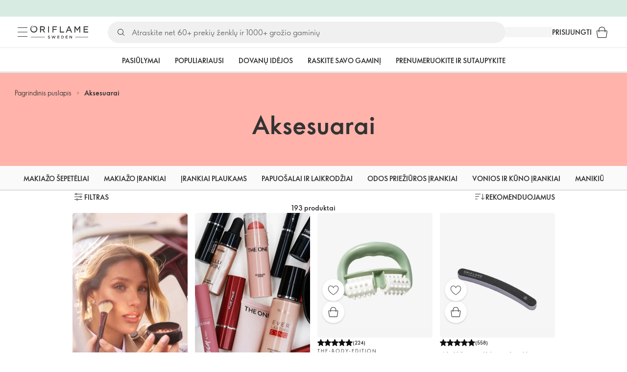

--- FILE ---
content_type: text/html; charset=utf-8
request_url: https://lt.oriflame.com/accessories/?count=40
body_size: 36247
content:
<!DOCTYPE html><html lang="lt-LT"><head><meta charSet="utf-8" data-next-head=""/><meta name="viewport" content="width=device-width, initial-scale=1, shrink-to-fit=no" data-next-head=""/><meta name="robots" content="follow,index" data-next-head=""/><title data-next-head="">Aksesuarai pagal Oriflame</title><meta name="searchTitle" content="Aksesuarai" data-next-head=""/><meta name="visibility" content="all" data-next-head=""/><meta name="segment" content="nosegment" data-next-head=""/><meta name="spo" content="no" data-next-head=""/><link rel="image_src" href="https://media-cdn.oriflame.com/contentImage?externalMediaId=bdb246ce-e732-4118-9fd3-a4fc14406fbc&amp;name=ACC_01&amp;inputFormat=jpg" data-next-head=""/><meta name="thumb" content="https://media-cdn.oriflame.com/contentImage?externalMediaId=bdb246ce-e732-4118-9fd3-a4fc14406fbc&amp;name=ACC_01&amp;inputFormat=jpg" data-next-head=""/><meta property="og:image" content="https://media-cdn.oriflame.com/contentImage?externalMediaId=bdb246ce-e732-4118-9fd3-a4fc14406fbc&amp;name=ACC_01&amp;inputFormat=jpg" data-next-head=""/><meta property="og:url" content="https://lt.oriflame.com/accessories" data-next-head=""/><meta name="introText" content="Galite pakeisti savo įvaizdį su mūsų plačiu aksesuarų asortimentu, įskaitant dailius papuošalus, nuostabias rankines, madingus akinius nuo saulės ir puikias dovanų idėjas." data-next-head=""/><meta name="description" content="Galite pakeisti savo įvaizdį su mūsų plačiu aksesuarų asortimentu, įskaitant dailius papuošalus, nuostabias rankines, madingus akinius nuo saulės ir puikias dovanų idėjas." data-next-head=""/><meta property="og:description" content="Galite pakeisti savo įvaizdį su mūsų plačiu aksesuarų asortimentu, įskaitant dailius papuošalus, nuostabias rankines, madingus akinius nuo saulės ir puikias dovanų idėjas." data-next-head=""/><meta name="header" content="Aksesuarai pagal Oriflame" data-next-head=""/><meta name="title" content="Aksesuarai pagal Oriflame" data-next-head=""/><meta property="og:title" content="Aksesuarai pagal Oriflame" data-next-head=""/><link rel="preload" as="image" href="https://media-cdn.oriflame.com/contentImage?externalMediaId=cbc39c08-6c20-46da-a55a-242e368c739e&amp;name=1x1_Promo_single_47827&amp;inputFormat=jpg" imageSrcSet="https://media-cdn.oriflame.com/contentImage?externalMediaId=cbc39c08-6c20-46da-a55a-242e368c739e&amp;name=1x1_Promo_single_47827&amp;inputFormat=jpg&amp;w=470&amp;bc=%23f5f5f5&amp;ib=%23f5f5f5&amp;q=90&amp;imageFormat=WebP 235w,https://media-cdn.oriflame.com/contentImage?externalMediaId=cbc39c08-6c20-46da-a55a-242e368c739e&amp;name=1x1_Promo_single_47827&amp;inputFormat=jpg&amp;w=970&amp;bc=%23f5f5f5&amp;ib=%23f5f5f5&amp;q=90&amp;imageFormat=WebP 485w,https://media-cdn.oriflame.com/contentImage?externalMediaId=cbc39c08-6c20-46da-a55a-242e368c739e&amp;name=1x1_Promo_single_47827&amp;inputFormat=jpg&amp;w=400&amp;bc=%23f5f5f5&amp;ib=%23f5f5f5&amp;q=90&amp;imageFormat=WebP 200w,https://media-cdn.oriflame.com/contentImage?externalMediaId=cbc39c08-6c20-46da-a55a-242e368c739e&amp;name=1x1_Promo_single_47827&amp;inputFormat=jpg&amp;w=600&amp;bc=%23f5f5f5&amp;ib=%23f5f5f5&amp;q=90&amp;imageFormat=WebP 300w,https://media-cdn.oriflame.com/contentImage?externalMediaId=cbc39c08-6c20-46da-a55a-242e368c739e&amp;name=1x1_Promo_single_47827&amp;inputFormat=jpg&amp;w=800&amp;bc=%23f5f5f5&amp;ib=%23f5f5f5&amp;q=90&amp;imageFormat=WebP 400w,https://media-cdn.oriflame.com/contentImage?externalMediaId=cbc39c08-6c20-46da-a55a-242e368c739e&amp;name=1x1_Promo_single_47827&amp;inputFormat=jpg&amp;w=1200&amp;bc=%23f5f5f5&amp;ib=%23f5f5f5&amp;q=90&amp;imageFormat=WebP 600w" imageSizes="(max-width: 450px) 200px,
                    (max-width: 599px) 300px, 235px" data-next-head=""/><link rel="preload" as="image" href="https://media-cdn.oriflame.com/contentImage?externalMediaId=a36226bf-997e-4ea3-802e-854f17855b95&amp;name=1x1_Promo_single_Week1-1&amp;inputFormat=jpg" imageSrcSet="https://media-cdn.oriflame.com/contentImage?externalMediaId=a36226bf-997e-4ea3-802e-854f17855b95&amp;name=1x1_Promo_single_Week1-1&amp;inputFormat=jpg&amp;w=470&amp;bc=%23f5f5f5&amp;ib=%23f5f5f5&amp;q=90&amp;imageFormat=WebP 235w,https://media-cdn.oriflame.com/contentImage?externalMediaId=a36226bf-997e-4ea3-802e-854f17855b95&amp;name=1x1_Promo_single_Week1-1&amp;inputFormat=jpg&amp;w=970&amp;bc=%23f5f5f5&amp;ib=%23f5f5f5&amp;q=90&amp;imageFormat=WebP 485w,https://media-cdn.oriflame.com/contentImage?externalMediaId=a36226bf-997e-4ea3-802e-854f17855b95&amp;name=1x1_Promo_single_Week1-1&amp;inputFormat=jpg&amp;w=400&amp;bc=%23f5f5f5&amp;ib=%23f5f5f5&amp;q=90&amp;imageFormat=WebP 200w,https://media-cdn.oriflame.com/contentImage?externalMediaId=a36226bf-997e-4ea3-802e-854f17855b95&amp;name=1x1_Promo_single_Week1-1&amp;inputFormat=jpg&amp;w=600&amp;bc=%23f5f5f5&amp;ib=%23f5f5f5&amp;q=90&amp;imageFormat=WebP 300w,https://media-cdn.oriflame.com/contentImage?externalMediaId=a36226bf-997e-4ea3-802e-854f17855b95&amp;name=1x1_Promo_single_Week1-1&amp;inputFormat=jpg&amp;w=800&amp;bc=%23f5f5f5&amp;ib=%23f5f5f5&amp;q=90&amp;imageFormat=WebP 400w,https://media-cdn.oriflame.com/contentImage?externalMediaId=a36226bf-997e-4ea3-802e-854f17855b95&amp;name=1x1_Promo_single_Week1-1&amp;inputFormat=jpg&amp;w=1200&amp;bc=%23f5f5f5&amp;ib=%23f5f5f5&amp;q=90&amp;imageFormat=WebP 600w" imageSizes="(max-width: 450px) 200px,
                    (max-width: 599px) 300px, 235px" data-next-head=""/><script id="spcloader" type="text/javascript" src="https://sdk.privacy-center.org//d0d0293a-cd77-4ae7-a290-7861d5c8ff08/loader.js?target_type=notice&amp;target=QMZhzwTj"></script><meta name="documentBuiltAt" content="Fri Jan 23 2026 04:44:54 GMT+0100 (Central European Standard Time)"/><script>window.oriAppInsightsSettings = JSON.parse(`{"samplingPercentage":10,"connectionString":"InstrumentationKey=3f4abe98-c6c1-44aa-88d8-a57850ddc537;IngestionEndpoint=https://westeurope-1.in.applicationinsights.azure.com/;LiveEndpoint=https://westeurope.livediagnostics.monitor.azure.com/;ApplicationId=25218284-61cd-4163-b155-dfc4560b5bea","disablePageUnloadEvents":["unload"],"metricSamplingPercentage":10}`)</script><link rel="preconnect" href="https://clientapp-cdn.oriflame.com"/><link rel="preconnect" href="https://graphqlnet-we.oriflame.com"/><link rel="preconnect" href="https://static.oriflame.com"/><link rel="preconnect" href="https://sdk.privacy-center.org/"/><link rel="dns-prefetch" href="https://sdk.privacy-center.org/"/><link rel="preconnect" href="https://www.googletagmanager.com/gtm.js?id=GTM-MK5GQN"/><link rel="alternate" hrefLang="lt" href="https://lt.oriflame.com/accessories/"/><link rel="icon" href="https://static.oriflame.com/favicons/online/v1/favicon.ico" crossorigin="anonymous"/><link rel="preload" as="style" crossorigin="anonymous" href="https://static.oriflame.com/fonts/v2/font-sans-ori.css"/><link rel="preload" as="font" crossorigin="anonymous" href="https://static.oriflame.com/fonts/v2/fonts/sans-regular.woff2"/><link rel="stylesheet" crossorigin="anonymous" href="https://static.oriflame.com/fonts/v2/font-sans-ori.css"/><link rel="preload" as="style" crossorigin="anonymous" href="https://static.oriflame.com/fonts/v2/font-sans-condensed-ori.css"/><link rel="stylesheet" crossorigin="anonymous" href="https://static.oriflame.com/fonts/v2/font-sans-condensed-ori.css"/><link rel="canonical" href="https://lt.oriflame.com/accessories"/><meta name="emotion-insertion-point" content=""/><style data-emotion="products-app-emotion-global tmbc4g">html{-webkit-font-smoothing:antialiased;-moz-osx-font-smoothing:grayscale;box-sizing:border-box;-webkit-text-size-adjust:100%;}*,*::before,*::after{box-sizing:inherit;}strong,b{font-weight:700;}body{margin:0;color:#333333;font-size:1.4rem;line-height:1.5;font-weight:normal;font-family:SansOri,SansOriFallback,sans-serif;background-color:#ffffff;}@media print{body{background-color:#ffffff;}}body::backdrop{background-color:#ffffff;}html{height:100%;webkit-text-size-adjust:100%;webkit-font-smoothing:antialiased;moz-osx-font-smoothing:grayscale;font-size:62.5%;}body{min-height:100%;margin:0;overflow:auto;font-size:1.4rem;}a{color:#333333;-webkit-text-decoration:none;text-decoration:none;}a:hover,a:focus{color:#227c66;}html,body,button,input,optgroup,select,textarea{font-family:SansOri,SansOriFallback,sans-serif;}article,aside,details,figcaption,figure,footer,header,hgroup,nav,section,summary,hr{display:block;}audio,canvas,video{display:inline-block;}audio:not([controls]){display:none;height:0;}iframe,button{border:none;}h1{font-size:2em;margin:.67em 0;}h1,h2,h3,h4,h5,h6{margin:0;font-weight:400;}b,strong{font-weight:700;}blockquote{margin:1em 0 1em 40px;}hr{height:1px;border:0;border-top:1px solid #cccccc;padding:0;}hr,p,pre{margin:1em 0;}code,pre{font-size:1rem;font-family:monospace,serif;}pre{white-space:pre-wrap;}small{font-size:80%;}sub,sup{font-size:75%;line-height:0;position:relative;vertical-align:baseline;}sup{top:-.5em;}sub{bottom:-.25em;}ol,ul{margin:0;padding:0;}nav ol,nav ul{list-style:none;list-style-image:none;}img{border:0;vertical-align:middle;max-width:100%;height:auto;}svg:not(:root){overflow:hidden;}label[for]{cursor:pointer;}button,input,select,textarea{font-size:1.6rem;margin:0;vertical-align:middle;}button,input{line-height:normal;}button,html input[type=button],input[type=reset],input[type=submit]{webkit-appearance:button;cursor:pointer;}button[disabled],html input[disabled],input[disabled]{cursor:default;}input[type=checkbox],input[type=radio]{webkit-box-sizing:border-box;box-sizing:border-box;padding:0;}input[type=text]::-ms-clear{display:none;}textarea{overflow:auto;vertical-align:top;}button::-moz-focus-inner,input::-moz-focus-inner{border:0;padding:0;}input[type=search]{box-sizing:content-box;webkit-appearance:textfield;webkit-box-sizing:content-box;}table{border-collapse:collapse;border-spacing:0;}th{font-weight:400;}body,button,figure{margin:0;}@media (hover: hover) and (pointer: fine){*{-ms-overflow-style:-ms-autohiding-scrollbar;scrollbar-width:thin;scrollbar-color:#cccccc transparent;}::-webkit-scrollbar{width:15px;height:15px;}::-webkit-scrollbar-track{background:transparent;}::-webkit-scrollbar-thumb{background:#cccccc;border-radius:13px;border:5px solid transparent;-webkit-background-clip:content-box;background-clip:content-box;}}</style><style data-emotion="products-app-emotion-global animation-c7515d">@-webkit-keyframes animation-c7515d{0%{opacity:1;}50%{opacity:0.4;}100%{opacity:1;}}@keyframes animation-c7515d{0%{opacity:1;}50%{opacity:0.4;}100%{opacity:1;}}</style><style data-emotion="products-app-emotion-global 1yu8u6p">.top-nav{--top-nav-height-animation:0.3s ease-in-out;--top-nav-height:64px;--top-nav-inner-height:64px;}.top-nav--is-mobile{--top-nav-height:60px;--top-nav-inner-height:60px;}.top-nav--with-top-area-banner{--top-nav-height:98px;--top-nav-inner-height:64px;}.top-nav--search-input-visible.top-nav--is-mobile{--top-nav-height:119px;--top-nav-inner-height:60px;}.top-nav--with-top-area-banner.top-nav--search-input-visible.top-nav--is-mobile{--top-nav-height:153px;--top-nav-inner-height:60px;}.top-nav--with-top-area-banner.top-nav--is-mobile{--top-nav-height:94px;--top-nav-inner-height:60px;}.top-nav--with-top-area-navigation{--top-nav-height:115px;--top-nav-inner-height:64px;}.top-nav--with-top-area-banner.top-nav--with-top-area-navigation{--top-nav-height:149px;--top-nav-inner-height:64px;}.top-nav--no-scroll{overflow:hidden;}#online-top-area-root{height:unset;}#top-area{height:var(--top-nav-height);-webkit-transition:height var(--top-nav-height-animation);transition:height var(--top-nav-height-animation);}</style><style data-emotion="products-app-emotion-global animation-wiooy9">@-webkit-keyframes animation-wiooy9{0%{-webkit-transform:translateX(-100%);-moz-transform:translateX(-100%);-ms-transform:translateX(-100%);transform:translateX(-100%);}50%{-webkit-transform:translateX(100%);-moz-transform:translateX(100%);-ms-transform:translateX(100%);transform:translateX(100%);}100%{-webkit-transform:translateX(100%);-moz-transform:translateX(100%);-ms-transform:translateX(100%);transform:translateX(100%);}}@keyframes animation-wiooy9{0%{-webkit-transform:translateX(-100%);-moz-transform:translateX(-100%);-ms-transform:translateX(-100%);transform:translateX(-100%);}50%{-webkit-transform:translateX(100%);-moz-transform:translateX(100%);-ms-transform:translateX(100%);transform:translateX(100%);}100%{-webkit-transform:translateX(100%);-moz-transform:translateX(100%);-ms-transform:translateX(100%);transform:translateX(100%);}}</style><style data-emotion="products-app-emotion ozh9ux k3jsht c87wz4 8ttmd1 19sk4h4 cwp5q6 130kh19 f8nqa2 1txjm15 1iatin6 4cuwd 1vw230l 1coe3y3 fs4bep 6i170c 1g9eggs ofr7jn 1o8xjcm 1kffobv 1l6e05h kzomrz sr2yqc 32e4cm 6zayv0 o8i337 1f9ialp 1aq4pjx oeradv f1gwtp 130pqu8 16l2tip i8yde5 19j754h 17do188 fbp7a1 19l7y3c 18xi63 xx9001 1dyb9sz p68l3 yqvo5b mi6lul j7qwjs 14lffj gdjagf um4hc9 51eq8m 1apn3o6 1h4wlu 1orhjpj 1q0l5mo agwaio 1nd5pgh zwhxl7 u91xcp 15qpjrg 1ppp2r 13vx3zo ndw8x2 hyn6yi 11f9op3 c9syz0 9oc228 1dit8kt 19vpciw 16st8kr 13m410t 1iwtwgy 9kd3k6 1jca3dd wij79n rgisos 1w69wwy 15v75y9 y0im45 nayvem 12ptrj 1jxui 10sxxhj 1kwmlyu iw3jao 1kcu3fq w86hre fiq2gg 1yjlpvx ssr5tw gvoll6 1ikfh5e eeh7hd 1vdxrt3 1faew6b pkfydd 1skthmp 1r8fqc1 s6g3f 2gm6g8 kptxbd 79rdmv 16ozaa bsk7y4 1gnc3qn 1age7cq 1n6h2wq 1vcsd6c 1hvszm8 cqokcp 118rr4a 1yau9x7 yr3hlk 12b7gge 1oblxwh 100e7lo 1bnbmdg za6hxb amvi6p t4xqs4 1b06pmh vy7z0u 1js7fff 1h2m50p 97v8ka 1wl79gx 1h27bie 1c6mqvo 1k64mal n48vnf 155ma42 12447rg gyp8mm c7w6b3 1dhmhwl">.products-app-emotion-ozh9ux{margin:0;font-size:1.4rem;line-height:1.5;font-weight:normal;font-family:SansOri,SansOriFallback,sans-serif;color:#333333;-webkit-text-decoration:underline;text-decoration:underline;text-decoration-color:var(--Link-underlineColor);--Link-underlineColor:rgba(51, 51, 51, 0.4);cursor:pointer;text-decoration-color:currentcolor;padding:5px 15px;position:absolute;top:0;left:0;background-color:#ffffff;z-index:99999;-webkit-transform:translateX(-100%);-moz-transform:translateX(-100%);-ms-transform:translateX(-100%);transform:translateX(-100%);-webkit-transition:-webkit-transform 0.3s;transition:transform 0.3s;}.products-app-emotion-ozh9ux:hover{text-decoration-color:inherit;}.products-app-emotion-ozh9ux:hover{color:#227c66;}.products-app-emotion-ozh9ux:focus{-webkit-transform:translateX(0);-moz-transform:translateX(0);-ms-transform:translateX(0);transform:translateX(0);}.products-app-emotion-k3jsht{min-height:var(--top-nav-height, 94px);}@media (min-width:900px){.products-app-emotion-k3jsht{min-height:var(--top-nav-height, 149px);}}.products-app-emotion-c87wz4{-webkit-align-items:center;-webkit-box-align:center;-ms-flex-align:center;align-items:center;background-color:#ffffff;border-bottom:1px solid #e5e5e5;box-sizing:border-box;display:-webkit-box;display:-webkit-flex;display:-ms-flexbox;display:flex;height:var(--top-nav-inner-height, 60px);left:0;padding:0px 15px;position:fixed;top:34px;-webkit-transition:height var(--top-nav-height-animation, 0.3s ease-in-out),background-color 0.1s ease-in-out;transition:height var(--top-nav-height-animation, 0.3s ease-in-out),background-color 0.1s ease-in-out;width:100%;z-index:1100;}@media (min-width:900px){.products-app-emotion-c87wz4{border-bottom:1px solid #e5e5e5;height:var(--top-nav-inner-height, 64px);padding:0px 30px;}}.products-app-emotion-8ttmd1{-webkit-align-items:center;-webkit-box-align:center;-ms-flex-align:center;align-items:center;display:-webkit-box;display:-webkit-flex;display:-ms-flexbox;display:flex;gap:15px;}@media (min-width:600px){.products-app-emotion-8ttmd1{max-width:none;}}@media (min-width:900px){.products-app-emotion-8ttmd1{gap:20px;}}@media (min-width:1200px){.products-app-emotion-8ttmd1{gap:40px;}}.products-app-emotion-19sk4h4{position:relative;}.products-app-emotion-cwp5q6{display:-webkit-inline-box;display:-webkit-inline-flex;display:-ms-inline-flexbox;display:inline-flex;-webkit-align-items:center;-webkit-box-align:center;-ms-flex-align:center;align-items:center;-webkit-box-pack:center;-ms-flex-pack:center;-webkit-justify-content:center;justify-content:center;position:relative;box-sizing:border-box;-webkit-tap-highlight-color:transparent;background-color:transparent;outline:0;border:0;margin:0;border-radius:0;padding:0;cursor:pointer;-webkit-user-select:none;-moz-user-select:none;-ms-user-select:none;user-select:none;vertical-align:middle;-moz-appearance:none;-webkit-appearance:none;-webkit-text-decoration:none;text-decoration:none;color:inherit;color:#333333;font-size:2.8rem;height:24px;width:24px;}.products-app-emotion-cwp5q6::-moz-focus-inner{border-style:none;}.products-app-emotion-cwp5q6.Mui-disabled{pointer-events:none;cursor:default;}@media print{.products-app-emotion-cwp5q6{-webkit-print-color-adjust:exact;color-adjust:exact;}}@media (min-width:900px){.products-app-emotion-cwp5q6{height:32px;width:32px;-webkit-transition:background 0.5s ease;transition:background 0.5s ease;}.products-app-emotion-cwp5q6:focus-visible{outline:none;background:rgba(0, 0, 0, 0.12);border-radius:5px;}.products-app-emotion-cwp5q6:hover .burgerMenuIconLine{box-shadow:0px 2px 2px 0px rgba(0,0,66,0.08),0px 1px 5px 0px rgba(0,0,66,0.08);}}.products-app-emotion-130kh19{display:block;}@media (min-width:900px){.products-app-emotion-130kh19{display:none;}}.products-app-emotion-f8nqa2{background-color:#333333;height:1px;margin-bottom:6px;opacity:1;position:relative;-webkit-transform:translateX(0) rotate(0) translateY(0);-moz-transform:translateX(0) rotate(0) translateY(0);-ms-transform:translateX(0) rotate(0) translateY(0);transform:translateX(0) rotate(0) translateY(0);-webkit-transition:opacity 0.3s linear,-webkit-transform 0.3s linear;transition:opacity 0.3s linear,transform 0.3s linear;width:15px;}@media (min-width:900px){.products-app-emotion-f8nqa2{margin-bottom:8px;width:20px;}}.products-app-emotion-f8nqa2:nth-of-type(3){margin-bottom:0;}.products-app-emotion-1txjm15{display:none;}@media (min-width:900px){.products-app-emotion-1txjm15{display:block;}}.products-app-emotion-1iatin6{text-align:center;}.products-app-emotion-4cuwd{margin:0;font-size:1.4rem;line-height:1.5;font-weight:normal;font-family:SansOri,SansOriFallback,sans-serif;color:#333333;-webkit-text-decoration:underline;text-decoration:underline;text-decoration-color:var(--Link-underlineColor);--Link-underlineColor:rgba(51, 51, 51, 0.4);cursor:pointer;text-decoration-color:currentcolor;line-height:0;padding:5px;margin:-5px;display:block;-webkit-transition:background 0.5s ease;transition:background 0.5s ease;}.products-app-emotion-4cuwd:hover{text-decoration-color:inherit;}.products-app-emotion-4cuwd:hover{color:#227c66;}.products-app-emotion-4cuwd svg{fill:#333333;}.products-app-emotion-4cuwd:focus-visible{outline:none;background:rgba(0, 0, 0, 0.12);border-radius:5px;}.products-app-emotion-1vw230l{width:90px;-webkit-transition:width var(--top-nav-height-animation, 0.3s ease-in-out);transition:width var(--top-nav-height-animation, 0.3s ease-in-out);}@media (min-width:900px){.products-app-emotion-1vw230l{width:118px;}}.products-app-emotion-1coe3y3{-webkit-align-items:center;-webkit-box-align:center;-ms-flex-align:center;align-items:center;display:-webkit-box;display:-webkit-flex;display:-ms-flexbox;display:flex;gap:15px;justify-self:end;-webkit-box-pack:end;-ms-flex-pack:end;-webkit-justify-content:flex-end;justify-content:flex-end;margin-left:15px;width:100%;}@media (min-width:600px){.products-app-emotion-1coe3y3{-webkit-box-pack:end;-ms-flex-pack:end;-webkit-justify-content:end;justify-content:end;}}@media (min-width:900px){.products-app-emotion-1coe3y3{gap:20px;margin-left:20px;max-width:none;}}@media (min-width:1200px){.products-app-emotion-1coe3y3{gap:40px;margin-left:40px;}}.products-app-emotion-fs4bep{background:#ffffff;box-sizing:border-box;display:none;height:59px;justify-self:center;left:0;padding:0px 15px 15px 15px;position:fixed;top:var(--top-nav-height, 94px);width:100%;z-index:1050;}@media (min-width:900px){.products-app-emotion-fs4bep{background:transparent;display:block;height:44px;padding:0;position:static;}}.products-app-emotion-6i170c{display:-webkit-box;display:-webkit-flex;display:-ms-flexbox;display:flex;-webkit-flex-direction:column;-ms-flex-direction:column;flex-direction:column;-webkit-box-pack:center;-ms-flex-pack:center;-webkit-justify-content:center;justify-content:center;background:#ffffff;width:100%;border-radius:100px;}@media (min-width:900px){.products-app-emotion-6i170c{border-radius:25px;margin:0 auto;max-width:900px;}}.products-app-emotion-1g9eggs{-webkit-align-items:center;-webkit-box-align:center;-ms-flex-align:center;align-items:center;background:#f0f0f0;border-radius:100px;box-sizing:border-box;color:#777777;display:-webkit-box;display:-webkit-flex;display:-ms-flexbox;display:flex;font-size:2.3rem;height:44px;overflow:hidden;padding-left:15px;width:100%;}.products-app-emotion-1g9eggs svg{fill:#333333;}@media (min-width:900px){.products-app-emotion-1g9eggs{height:44px;visibility:visible;}}.products-app-emotion-ofr7jn{-webkit-user-select:none;-moz-user-select:none;-ms-user-select:none;user-select:none;width:1em;height:1em;display:inline-block;-webkit-flex-shrink:0;-ms-flex-negative:0;flex-shrink:0;-webkit-transition:fill 200ms cubic-bezier(0.4, 0, 0.2, 1) 0ms;transition:fill 200ms cubic-bezier(0.4, 0, 0.2, 1) 0ms;fill:currentColor;font-size:2.4rem;}.products-app-emotion-1o8xjcm{background:#f0f0f0;border:none;color:#333333;font-size:1.6rem;height:auto;line-height:1.5;margin-left:8px;width:100%;text-overflow:ellipsis;}.products-app-emotion-1o8xjcm:focus{outline:none;}.products-app-emotion-1o8xjcm::-webkit-input-placeholder{color:#666666;}.products-app-emotion-1o8xjcm::-moz-placeholder{color:#666666;}.products-app-emotion-1o8xjcm:-ms-input-placeholder{color:#666666;}.products-app-emotion-1o8xjcm::placeholder{color:#666666;}.products-app-emotion-1kffobv{display:-webkit-inline-box;display:-webkit-inline-flex;display:-ms-inline-flexbox;display:inline-flex;-webkit-align-items:center;-webkit-box-align:center;-ms-flex-align:center;align-items:center;-webkit-box-pack:center;-ms-flex-pack:center;-webkit-justify-content:center;justify-content:center;position:relative;box-sizing:border-box;-webkit-tap-highlight-color:transparent;background-color:transparent;outline:0;border:0;margin:0;border-radius:0;padding:0;cursor:pointer;-webkit-user-select:none;-moz-user-select:none;-ms-user-select:none;user-select:none;vertical-align:middle;-moz-appearance:none;-webkit-appearance:none;-webkit-text-decoration:none;text-decoration:none;color:inherit;color:#333333;display:none;font-size:3rem;}.products-app-emotion-1kffobv::-moz-focus-inner{border-style:none;}.products-app-emotion-1kffobv.Mui-disabled{pointer-events:none;cursor:default;}@media print{.products-app-emotion-1kffobv{-webkit-print-color-adjust:exact;color-adjust:exact;}}@media (max-width:899.95px){.products-app-emotion-1kffobv{display:-webkit-inline-box;display:-webkit-inline-flex;display:-ms-inline-flexbox;display:inline-flex;}}.products-app-emotion-1l6e05h{-webkit-user-select:none;-moz-user-select:none;-ms-user-select:none;user-select:none;width:1em;height:1em;display:inline-block;-webkit-flex-shrink:0;-ms-flex-negative:0;flex-shrink:0;-webkit-transition:fill 200ms cubic-bezier(0.4, 0, 0.2, 1) 0ms;transition:fill 200ms cubic-bezier(0.4, 0, 0.2, 1) 0ms;fill:currentColor;font-size:inherit;}.products-app-emotion-kzomrz{display:block;background-color:rgba(51, 51, 51, 0.11);height:1.2em;-webkit-animation:animation-c7515d 2s ease-in-out 0.5s infinite;animation:animation-c7515d 2s ease-in-out 0.5s infinite;display:block;}.products-app-emotion-sr2yqc{display:-webkit-inline-box;display:-webkit-inline-flex;display:-ms-inline-flexbox;display:inline-flex;-webkit-align-items:center;-webkit-box-align:center;-ms-flex-align:center;align-items:center;-webkit-box-pack:center;-ms-flex-pack:center;-webkit-justify-content:center;justify-content:center;position:relative;box-sizing:border-box;-webkit-tap-highlight-color:transparent;background-color:transparent;outline:0;border:0;margin:0;border-radius:0;padding:0;cursor:pointer;-webkit-user-select:none;-moz-user-select:none;-ms-user-select:none;user-select:none;vertical-align:middle;-moz-appearance:none;-webkit-appearance:none;-webkit-text-decoration:none;text-decoration:none;color:inherit;font-size:3rem;color:#333333;white-space:nowrap;text-transform:uppercase;}.products-app-emotion-sr2yqc::-moz-focus-inner{border-style:none;}.products-app-emotion-sr2yqc.Mui-disabled{pointer-events:none;cursor:default;}@media print{.products-app-emotion-sr2yqc{-webkit-print-color-adjust:exact;color-adjust:exact;}}@media (min-width:900px){.products-app-emotion-sr2yqc{display:none;}}.products-app-emotion-32e4cm{display:-webkit-inline-box;display:-webkit-inline-flex;display:-ms-inline-flexbox;display:inline-flex;-webkit-align-items:center;-webkit-box-align:center;-ms-flex-align:center;align-items:center;-webkit-box-pack:center;-ms-flex-pack:center;-webkit-justify-content:center;justify-content:center;position:relative;box-sizing:border-box;-webkit-tap-highlight-color:transparent;background-color:transparent;outline:0;border:0;margin:0;border-radius:0;padding:0;cursor:pointer;-webkit-user-select:none;-moz-user-select:none;-ms-user-select:none;user-select:none;vertical-align:middle;-moz-appearance:none;-webkit-appearance:none;-webkit-text-decoration:none;text-decoration:none;color:inherit;display:none;}.products-app-emotion-32e4cm::-moz-focus-inner{border-style:none;}.products-app-emotion-32e4cm.Mui-disabled{pointer-events:none;cursor:default;}@media print{.products-app-emotion-32e4cm{-webkit-print-color-adjust:exact;color-adjust:exact;}}@media (min-width:900px){.products-app-emotion-32e4cm{color:#333333;display:block;font-size:1.4rem;font-weight:700;-webkit-text-decoration:none;text-decoration:none;white-space:nowrap;text-transform:uppercase;}.products-app-emotion-32e4cm:hover,.products-app-emotion-32e4cm:focus,.products-app-emotion-32e4cm:active{color:#777777;cursor:pointer;}}.products-app-emotion-6zayv0{position:relative;display:-webkit-inline-box;display:-webkit-inline-flex;display:-ms-inline-flexbox;display:inline-flex;vertical-align:middle;-webkit-flex-shrink:0;-ms-flex-negative:0;flex-shrink:0;}.products-app-emotion-6zayv0 .MuiBadge-badge{border-radius:50%;}.products-app-emotion-o8i337{display:-webkit-inline-box;display:-webkit-inline-flex;display:-ms-inline-flexbox;display:inline-flex;-webkit-align-items:center;-webkit-box-align:center;-ms-flex-align:center;align-items:center;-webkit-box-pack:center;-ms-flex-pack:center;-webkit-justify-content:center;justify-content:center;position:relative;box-sizing:border-box;-webkit-tap-highlight-color:transparent;background-color:transparent;outline:0;border:0;margin:0;border-radius:0;padding:0;cursor:pointer;-webkit-user-select:none;-moz-user-select:none;-ms-user-select:none;user-select:none;vertical-align:middle;-moz-appearance:none;-webkit-appearance:none;-webkit-text-decoration:none;text-decoration:none;color:inherit;text-align:center;-webkit-flex:0 0 auto;-ms-flex:0 0 auto;flex:0 0 auto;font-size:2.4rem;padding:6px;border-radius:50%;box-shadow:none;min-height:24px;min-width:24px;width:-webkit-fit-content;width:-moz-fit-content;width:fit-content;height:-webkit-fit-content;height:-moz-fit-content;height:fit-content;color:#333333;-webkit-transition:background-color 250ms cubic-bezier(0.4, 0, 0.2, 1) 0ms,box-shadow 250ms cubic-bezier(0.4, 0, 0.2, 1) 0ms,border-color 250ms cubic-bezier(0.4, 0, 0.2, 1) 0ms,color 250ms cubic-bezier(0.4, 0, 0.2, 1) 0ms;transition:background-color 250ms cubic-bezier(0.4, 0, 0.2, 1) 0ms,box-shadow 250ms cubic-bezier(0.4, 0, 0.2, 1) 0ms,border-color 250ms cubic-bezier(0.4, 0, 0.2, 1) 0ms,color 250ms cubic-bezier(0.4, 0, 0.2, 1) 0ms;background-color:transparent;color:#333333;font-size:3rem;}.products-app-emotion-o8i337::-moz-focus-inner{border-style:none;}.products-app-emotion-o8i337.Mui-disabled{pointer-events:none;cursor:default;}@media print{.products-app-emotion-o8i337{-webkit-print-color-adjust:exact;color-adjust:exact;}}.products-app-emotion-o8i337:hover{color:#333333;background:rgba(51, 51, 51, 0.04);}@media (hover: none){.products-app-emotion-o8i337:hover{background:transparent;}}.products-app-emotion-o8i337:focus{color:#333333;}.products-app-emotion-o8i337:active{background:rgba(51, 51, 51, 0.04);}.products-app-emotion-o8i337:hover,.products-app-emotion-o8i337:focus,.products-app-emotion-o8i337:active{background-color:transparent;color:#333333;}.products-app-emotion-1f9ialp{display:-webkit-box;display:-webkit-flex;display:-ms-flexbox;display:flex;-webkit-flex-direction:row;-ms-flex-direction:row;flex-direction:row;-webkit-box-flex-wrap:wrap;-webkit-flex-wrap:wrap;-ms-flex-wrap:wrap;flex-wrap:wrap;-webkit-box-pack:center;-ms-flex-pack:center;-webkit-justify-content:center;justify-content:center;-webkit-align-content:center;-ms-flex-line-pack:center;align-content:center;-webkit-align-items:center;-webkit-box-align:center;-ms-flex-align:center;align-items:center;position:absolute;box-sizing:border-box;font-family:SansOri,SansOriFallback,sans-serif;font-weight:700;font-size:1.2rem;min-width:20px;line-height:1;padding:0 6px;height:20px;border-radius:10px;z-index:1;-webkit-transition:-webkit-transform 225ms cubic-bezier(0.4, 0, 0.2, 1) 0ms;transition:transform 225ms cubic-bezier(0.4, 0, 0.2, 1) 0ms;background-color:#9cdabc;color:#333333;top:14%;right:14%;-webkit-transform:scale(1) translate(50%, -50%);-moz-transform:scale(1) translate(50%, -50%);-ms-transform:scale(1) translate(50%, -50%);transform:scale(1) translate(50%, -50%);transform-origin:100% 0%;-webkit-transition:-webkit-transform 195ms cubic-bezier(0.4, 0, 0.2, 1) 0ms;transition:transform 195ms cubic-bezier(0.4, 0, 0.2, 1) 0ms;box-shadow:none;border:1px solid #ffffff;font-size:1rem;letter-spacing:0;line-height:1.5;height:22px;min-width:22px;border-radius:11px;padding:0 3px;top:20%;}.products-app-emotion-1f9ialp.MuiBadge-invisible{-webkit-transform:scale(0) translate(50%, -50%);-moz-transform:scale(0) translate(50%, -50%);-ms-transform:scale(0) translate(50%, -50%);transform:scale(0) translate(50%, -50%);}.products-app-emotion-1aq4pjx{background:#e1f4eb;color:#333333;cursor:default;display:-webkit-box;display:-webkit-flex;display:-ms-flexbox;display:flex;z-index:1300;height:34px;width:100vw;position:fixed;top:0;left:0;-webkit-align-items:center;-webkit-box-align:center;-ms-flex-align:center;align-items:center;-webkit-box-pack:center;-ms-flex-pack:center;-webkit-justify-content:center;justify-content:center;}.products-app-emotion-oeradv{display:block;background-color:rgba(51, 51, 51, 0.11);height:1.2em;-webkit-animation:animation-c7515d 2s ease-in-out 0.5s infinite;animation:animation-c7515d 2s ease-in-out 0.5s infinite;}.products-app-emotion-f1gwtp{display:none;}@media (min-width:900px){.products-app-emotion-f1gwtp{-webkit-align-items:center;-webkit-box-align:center;-ms-flex-align:center;align-items:center;display:-webkit-box;display:-webkit-flex;display:-ms-flexbox;display:flex;height:51px;-webkit-box-pack:center;-ms-flex-pack:center;-webkit-justify-content:center;justify-content:center;left:0;position:fixed;top:calc(var(--top-nav-height, 149px) - 51px);width:100vw;z-index:1100;}}.products-app-emotion-f1gwtp .MuiTabs-root{background-color:#ffffff;}.products-app-emotion-f1gwtp:empty{display:none;}.products-app-emotion-130pqu8{overflow:hidden;min-height:48px;-webkit-overflow-scrolling:touch;display:-webkit-box;display:-webkit-flex;display:-ms-flexbox;display:flex;-webkit-box-pack:center;-ms-flex-pack:center;-webkit-justify-content:center;justify-content:center;min-height:unset;position:relative;background-color:#fafafa;gap:30px;width:100%;}.products-app-emotion-130pqu8:after{position:absolute;bottom:0;content:"";width:100%;height:3px;background-color:#e5e5e5;}.products-app-emotion-130pqu8 .MuiTabs-indicator{display:none;}.products-app-emotion-16l2tip{display:grid;-webkit-flex:none;-ms-flex:none;flex:none;place-items:center;position:relative;width:48px;color:#333333;cursor:pointer;font-size:1.6rem;-webkit-tap-highlight-color:transparent;opacity:0;}.products-app-emotion-i8yde5{overflow-x:auto;overflow-y:hidden;scrollbar-width:none;}.products-app-emotion-i8yde5::-webkit-scrollbar{display:none;}.products-app-emotion-19j754h{position:relative;display:inline-block;-webkit-flex:1 1 auto;-ms-flex:1 1 auto;flex:1 1 auto;white-space:nowrap;scrollbar-width:none;overflow-x:auto;overflow-y:hidden;-webkit-box-flex:0;-webkit-flex-grow:0;-ms-flex-positive:0;flex-grow:0;z-index:1;}.products-app-emotion-19j754h::-webkit-scrollbar{display:none;}.products-app-emotion-17do188{display:-webkit-box;display:-webkit-flex;display:-ms-flexbox;display:flex;}.products-app-emotion-fbp7a1{display:-webkit-inline-box;display:-webkit-inline-flex;display:-ms-inline-flexbox;display:inline-flex;-webkit-align-items:center;-webkit-box-align:center;-ms-flex-align:center;align-items:center;-webkit-box-pack:center;-ms-flex-pack:center;-webkit-justify-content:center;justify-content:center;position:relative;box-sizing:border-box;-webkit-tap-highlight-color:transparent;background-color:transparent;outline:0;border:0;margin:0;border-radius:0;padding:0;cursor:pointer;-webkit-user-select:none;-moz-user-select:none;-ms-user-select:none;user-select:none;vertical-align:middle;-moz-appearance:none;-webkit-appearance:none;-webkit-text-decoration:none;text-decoration:none;color:inherit;font-size:1.4rem;line-height:1.25;font-weight:bold;font-family:SansOri,SansOriFallback,sans-serif;text-transform:uppercase;max-width:360px;min-width:90px;position:relative;min-height:48px;-webkit-flex-shrink:0;-ms-flex-negative:0;flex-shrink:0;padding:12px 16px;overflow:hidden;white-space:normal;text-align:center;-webkit-flex-direction:row;-ms-flex-direction:row;flex-direction:row;color:#555555;text-transform:none;min-width:unset;min-height:unset;font-size:1.4rem;padding:10px 4px;margin-right:20px;color:#666666;color:#333333;margin-right:30px;font-size:1.4rem;font-weight:700;min-width:60px;height:51px;max-width:unset;text-transform:uppercase;opacity:1;white-space:nowrap;-webkit-order:0;-ms-flex-order:0;order:0;}.products-app-emotion-fbp7a1::-moz-focus-inner{border-style:none;}.products-app-emotion-fbp7a1.Mui-disabled{pointer-events:none;cursor:default;}@media print{.products-app-emotion-fbp7a1{-webkit-print-color-adjust:exact;color-adjust:exact;}}.products-app-emotion-fbp7a1.Mui-selected{color:#9cdabc;}.products-app-emotion-fbp7a1.Mui-disabled{color:#aaaaaa;}@media (min-width:900px){.products-app-emotion-fbp7a1{min-width:unset;margin-right:60px;font-size:2rem;padding:12px 4px;}}@media (min-width:1200px){.products-app-emotion-fbp7a1{font-size:2rem;}}.products-app-emotion-fbp7a1:last-child{margin-right:0;}.products-app-emotion-fbp7a1.Mui-selected{color:#333333;}.products-app-emotion-fbp7a1:hover{color:#555555;}.products-app-emotion-fbp7a1:focus{color:#333333;}.products-app-emotion-fbp7a1:focus-visible{color:#333333;-webkit-text-decoration:underline;text-decoration:underline;}.products-app-emotion-fbp7a1.active{color:#555555;}.products-app-emotion-fbp7a1.MuiTab-root{padding:0;}.products-app-emotion-fbp7a1.Mui-selected{color:#555555;}@media (min-width:900px){.products-app-emotion-fbp7a1{margin-right:30px;font-size:1.4rem;}}.products-app-emotion-19l7y3c{display:-webkit-inline-box;display:-webkit-inline-flex;display:-ms-inline-flexbox;display:inline-flex;-webkit-align-items:center;-webkit-box-align:center;-ms-flex-align:center;align-items:center;-webkit-box-pack:center;-ms-flex-pack:center;-webkit-justify-content:center;justify-content:center;position:relative;box-sizing:border-box;-webkit-tap-highlight-color:transparent;background-color:transparent;outline:0;border:0;margin:0;border-radius:0;padding:0;cursor:pointer;-webkit-user-select:none;-moz-user-select:none;-ms-user-select:none;user-select:none;vertical-align:middle;-moz-appearance:none;-webkit-appearance:none;-webkit-text-decoration:none;text-decoration:none;color:inherit;font-size:1.4rem;line-height:1.25;font-weight:bold;font-family:SansOri,SansOriFallback,sans-serif;text-transform:uppercase;max-width:360px;min-width:90px;position:relative;min-height:48px;-webkit-flex-shrink:0;-ms-flex-negative:0;flex-shrink:0;padding:12px 16px;overflow:hidden;white-space:normal;text-align:center;-webkit-flex-direction:row;-ms-flex-direction:row;flex-direction:row;color:#555555;text-transform:none;min-width:unset;min-height:unset;font-size:1.4rem;padding:10px 4px;margin-right:20px;color:#666666;color:#333333;margin-right:30px;font-size:1.4rem;font-weight:700;min-width:60px;height:51px;max-width:unset;text-transform:uppercase;opacity:1;white-space:nowrap;-webkit-order:1;-ms-flex-order:1;order:1;}.products-app-emotion-19l7y3c::-moz-focus-inner{border-style:none;}.products-app-emotion-19l7y3c.Mui-disabled{pointer-events:none;cursor:default;}@media print{.products-app-emotion-19l7y3c{-webkit-print-color-adjust:exact;color-adjust:exact;}}.products-app-emotion-19l7y3c.Mui-selected{color:#9cdabc;}.products-app-emotion-19l7y3c.Mui-disabled{color:#aaaaaa;}@media (min-width:900px){.products-app-emotion-19l7y3c{min-width:unset;margin-right:60px;font-size:2rem;padding:12px 4px;}}@media (min-width:1200px){.products-app-emotion-19l7y3c{font-size:2rem;}}.products-app-emotion-19l7y3c:last-child{margin-right:0;}.products-app-emotion-19l7y3c.Mui-selected{color:#333333;}.products-app-emotion-19l7y3c:hover{color:#555555;}.products-app-emotion-19l7y3c:focus{color:#333333;}.products-app-emotion-19l7y3c:focus-visible{color:#333333;-webkit-text-decoration:underline;text-decoration:underline;}.products-app-emotion-19l7y3c.active{color:#555555;}.products-app-emotion-19l7y3c.MuiTab-root{padding:0;}.products-app-emotion-19l7y3c.Mui-selected{color:#555555;}@media (min-width:900px){.products-app-emotion-19l7y3c{margin-right:30px;font-size:1.4rem;}}.products-app-emotion-18xi63{display:-webkit-inline-box;display:-webkit-inline-flex;display:-ms-inline-flexbox;display:inline-flex;-webkit-align-items:center;-webkit-box-align:center;-ms-flex-align:center;align-items:center;-webkit-box-pack:center;-ms-flex-pack:center;-webkit-justify-content:center;justify-content:center;position:relative;box-sizing:border-box;-webkit-tap-highlight-color:transparent;background-color:transparent;outline:0;border:0;margin:0;border-radius:0;padding:0;cursor:pointer;-webkit-user-select:none;-moz-user-select:none;-ms-user-select:none;user-select:none;vertical-align:middle;-moz-appearance:none;-webkit-appearance:none;-webkit-text-decoration:none;text-decoration:none;color:inherit;font-size:1.4rem;line-height:1.25;font-weight:bold;font-family:SansOri,SansOriFallback,sans-serif;text-transform:uppercase;max-width:360px;min-width:90px;position:relative;min-height:48px;-webkit-flex-shrink:0;-ms-flex-negative:0;flex-shrink:0;padding:12px 16px;overflow:hidden;white-space:normal;text-align:center;-webkit-flex-direction:row;-ms-flex-direction:row;flex-direction:row;color:#555555;text-transform:none;min-width:unset;min-height:unset;font-size:1.4rem;padding:10px 4px;margin-right:20px;color:#666666;color:#333333;margin-right:30px;font-size:1.4rem;font-weight:700;min-width:60px;height:51px;max-width:unset;text-transform:uppercase;opacity:1;white-space:nowrap;-webkit-order:2;-ms-flex-order:2;order:2;}.products-app-emotion-18xi63::-moz-focus-inner{border-style:none;}.products-app-emotion-18xi63.Mui-disabled{pointer-events:none;cursor:default;}@media print{.products-app-emotion-18xi63{-webkit-print-color-adjust:exact;color-adjust:exact;}}.products-app-emotion-18xi63.Mui-selected{color:#9cdabc;}.products-app-emotion-18xi63.Mui-disabled{color:#aaaaaa;}@media (min-width:900px){.products-app-emotion-18xi63{min-width:unset;margin-right:60px;font-size:2rem;padding:12px 4px;}}@media (min-width:1200px){.products-app-emotion-18xi63{font-size:2rem;}}.products-app-emotion-18xi63:last-child{margin-right:0;}.products-app-emotion-18xi63.Mui-selected{color:#333333;}.products-app-emotion-18xi63:hover{color:#555555;}.products-app-emotion-18xi63:focus{color:#333333;}.products-app-emotion-18xi63:focus-visible{color:#333333;-webkit-text-decoration:underline;text-decoration:underline;}.products-app-emotion-18xi63.active{color:#555555;}.products-app-emotion-18xi63.MuiTab-root{padding:0;}.products-app-emotion-18xi63.Mui-selected{color:#555555;}@media (min-width:900px){.products-app-emotion-18xi63{margin-right:30px;font-size:1.4rem;}}.products-app-emotion-xx9001{display:-webkit-inline-box;display:-webkit-inline-flex;display:-ms-inline-flexbox;display:inline-flex;-webkit-align-items:center;-webkit-box-align:center;-ms-flex-align:center;align-items:center;-webkit-box-pack:center;-ms-flex-pack:center;-webkit-justify-content:center;justify-content:center;position:relative;box-sizing:border-box;-webkit-tap-highlight-color:transparent;background-color:transparent;outline:0;border:0;margin:0;border-radius:0;padding:0;cursor:pointer;-webkit-user-select:none;-moz-user-select:none;-ms-user-select:none;user-select:none;vertical-align:middle;-moz-appearance:none;-webkit-appearance:none;-webkit-text-decoration:none;text-decoration:none;color:inherit;font-size:1.4rem;line-height:1.25;font-weight:bold;font-family:SansOri,SansOriFallback,sans-serif;text-transform:uppercase;max-width:360px;min-width:90px;position:relative;min-height:48px;-webkit-flex-shrink:0;-ms-flex-negative:0;flex-shrink:0;padding:12px 16px;overflow:hidden;white-space:normal;text-align:center;-webkit-flex-direction:row;-ms-flex-direction:row;flex-direction:row;color:#555555;text-transform:none;min-width:unset;min-height:unset;font-size:1.4rem;padding:10px 4px;margin-right:20px;color:#666666;color:#333333;margin-right:30px;font-size:1.4rem;font-weight:700;min-width:60px;height:51px;max-width:unset;text-transform:uppercase;opacity:1;white-space:nowrap;-webkit-order:3;-ms-flex-order:3;order:3;}.products-app-emotion-xx9001::-moz-focus-inner{border-style:none;}.products-app-emotion-xx9001.Mui-disabled{pointer-events:none;cursor:default;}@media print{.products-app-emotion-xx9001{-webkit-print-color-adjust:exact;color-adjust:exact;}}.products-app-emotion-xx9001.Mui-selected{color:#9cdabc;}.products-app-emotion-xx9001.Mui-disabled{color:#aaaaaa;}@media (min-width:900px){.products-app-emotion-xx9001{min-width:unset;margin-right:60px;font-size:2rem;padding:12px 4px;}}@media (min-width:1200px){.products-app-emotion-xx9001{font-size:2rem;}}.products-app-emotion-xx9001:last-child{margin-right:0;}.products-app-emotion-xx9001.Mui-selected{color:#333333;}.products-app-emotion-xx9001:hover{color:#555555;}.products-app-emotion-xx9001:focus{color:#333333;}.products-app-emotion-xx9001:focus-visible{color:#333333;-webkit-text-decoration:underline;text-decoration:underline;}.products-app-emotion-xx9001.active{color:#555555;}.products-app-emotion-xx9001.MuiTab-root{padding:0;}.products-app-emotion-xx9001.Mui-selected{color:#555555;}@media (min-width:900px){.products-app-emotion-xx9001{margin-right:30px;font-size:1.4rem;}}.products-app-emotion-1dyb9sz{display:-webkit-inline-box;display:-webkit-inline-flex;display:-ms-inline-flexbox;display:inline-flex;-webkit-align-items:center;-webkit-box-align:center;-ms-flex-align:center;align-items:center;-webkit-box-pack:center;-ms-flex-pack:center;-webkit-justify-content:center;justify-content:center;position:relative;box-sizing:border-box;-webkit-tap-highlight-color:transparent;background-color:transparent;outline:0;border:0;margin:0;border-radius:0;padding:0;cursor:pointer;-webkit-user-select:none;-moz-user-select:none;-ms-user-select:none;user-select:none;vertical-align:middle;-moz-appearance:none;-webkit-appearance:none;-webkit-text-decoration:none;text-decoration:none;color:inherit;font-size:1.4rem;line-height:1.25;font-weight:bold;font-family:SansOri,SansOriFallback,sans-serif;text-transform:uppercase;max-width:360px;min-width:90px;position:relative;min-height:48px;-webkit-flex-shrink:0;-ms-flex-negative:0;flex-shrink:0;padding:12px 16px;overflow:hidden;white-space:normal;text-align:center;-webkit-flex-direction:row;-ms-flex-direction:row;flex-direction:row;color:#555555;text-transform:none;min-width:unset;min-height:unset;font-size:1.4rem;padding:10px 4px;margin-right:20px;color:#666666;color:#333333;margin-right:30px;font-size:1.4rem;font-weight:700;min-width:60px;height:51px;max-width:unset;text-transform:uppercase;opacity:1;white-space:nowrap;-webkit-order:4;-ms-flex-order:4;order:4;}.products-app-emotion-1dyb9sz::-moz-focus-inner{border-style:none;}.products-app-emotion-1dyb9sz.Mui-disabled{pointer-events:none;cursor:default;}@media print{.products-app-emotion-1dyb9sz{-webkit-print-color-adjust:exact;color-adjust:exact;}}.products-app-emotion-1dyb9sz.Mui-selected{color:#9cdabc;}.products-app-emotion-1dyb9sz.Mui-disabled{color:#aaaaaa;}@media (min-width:900px){.products-app-emotion-1dyb9sz{min-width:unset;margin-right:60px;font-size:2rem;padding:12px 4px;}}@media (min-width:1200px){.products-app-emotion-1dyb9sz{font-size:2rem;}}.products-app-emotion-1dyb9sz:last-child{margin-right:0;}.products-app-emotion-1dyb9sz.Mui-selected{color:#333333;}.products-app-emotion-1dyb9sz:hover{color:#555555;}.products-app-emotion-1dyb9sz:focus{color:#333333;}.products-app-emotion-1dyb9sz:focus-visible{color:#333333;-webkit-text-decoration:underline;text-decoration:underline;}.products-app-emotion-1dyb9sz.active{color:#555555;}.products-app-emotion-1dyb9sz.MuiTab-root{padding:0;}.products-app-emotion-1dyb9sz.Mui-selected{color:#555555;}@media (min-width:900px){.products-app-emotion-1dyb9sz{margin-right:30px;font-size:1.4rem;}}.products-app-emotion-p68l3{background:#ffffff;box-sizing:border-box;display:none;height:59px;justify-self:center;left:0;padding:0px 15px 15px 15px;position:fixed;top:var(--top-nav-height, 94px);width:100%;z-index:1050;}@media (min-width:900px){.products-app-emotion-p68l3{background:transparent;display:none;height:44px;padding:0;position:static;}}.products-app-emotion-yqvo5b{display:-webkit-box;display:-webkit-flex;display:-ms-flexbox;display:flex;-webkit-flex-direction:column;-ms-flex-direction:column;flex-direction:column;width:100%;gap:20px;}@media (min-width:600px){.products-app-emotion-yqvo5b{gap:40px;}}.products-app-emotion-mi6lul{display:-webkit-box;display:-webkit-flex;display:-ms-flexbox;display:flex;-webkit-flex-direction:column;-ms-flex-direction:column;flex-direction:column;gap:20px;}@media (min-width:600px){.products-app-emotion-mi6lul{gap:40px;}}.products-app-emotion-j7qwjs{display:-webkit-box;display:-webkit-flex;display:-ms-flexbox;display:flex;-webkit-flex-direction:column;-ms-flex-direction:column;flex-direction:column;}.products-app-emotion-14lffj{background:#ffb3aa;color:#333333;display:-webkit-box;display:-webkit-flex;display:-ms-flexbox;display:flex;-webkit-flex-direction:column;-ms-flex-direction:column;flex-direction:column;-webkit-box-pack:center;-ms-flex-pack:center;-webkit-justify-content:center;justify-content:center;overflow:hidden;position:relative;}.products-app-emotion-14lffj .MuiBreadcrumbs-root{color:#333333;}.products-app-emotion-gdjagf{left:15px;margin:0;position:absolute;top:15px;z-index:1;}@media (min-width:600px){.products-app-emotion-gdjagf{left:30px;top:30px;}}.products-app-emotion-um4hc9{margin:0;font-size:1.4rem;line-height:1.5;font-weight:normal;font-family:SansOri,SansOriFallback,sans-serif;color:#555555;font-size:1.2rem;color:inherit;margin:0;display:block;}@media (min-width:900px){.products-app-emotion-um4hc9{margin:0;}}@media (min-width:900px){.products-app-emotion-um4hc9{display:none;}}.products-app-emotion-51eq8m{display:-webkit-box;display:-webkit-flex;display:-ms-flexbox;display:flex;-webkit-box-flex-wrap:wrap;-webkit-flex-wrap:wrap;-ms-flex-wrap:wrap;flex-wrap:wrap;-webkit-align-items:center;-webkit-box-align:center;-ms-flex-align:center;align-items:center;padding:0;margin:0;list-style:none;}.products-app-emotion-1apn3o6{display:grid;grid-template-columns:18px auto;-webkit-align-items:center;-webkit-box-align:center;-ms-flex-align:center;align-items:center;gap:5px;}.products-app-emotion-1h4wlu{-webkit-user-select:none;-moz-user-select:none;-ms-user-select:none;user-select:none;width:1em;height:1em;display:inline-block;-webkit-flex-shrink:0;-ms-flex-negative:0;flex-shrink:0;-webkit-transition:fill 200ms cubic-bezier(0.4, 0, 0.2, 1) 0ms;transition:fill 200ms cubic-bezier(0.4, 0, 0.2, 1) 0ms;fill:currentColor;font-size:2.4rem;font-size:1.8rem;}.products-app-emotion-1orhjpj{margin:0;font-size:1.4rem;line-height:1.5;font-weight:normal;font-family:SansOri,SansOriFallback,sans-serif;color:#333333;-webkit-text-decoration:underline;text-decoration:underline;text-decoration-color:var(--Link-underlineColor);--Link-underlineColor:rgba(51, 51, 51, 0.4);cursor:pointer;text-decoration-color:currentcolor;color:inherit;font-weight:normal;-webkit-text-decoration:none;text-decoration:none;white-space:nowrap;overflow:hidden;text-overflow:ellipsis;max-width:90vw;}.products-app-emotion-1orhjpj:hover{text-decoration-color:inherit;}.products-app-emotion-1orhjpj:hover{color:#227c66;}.products-app-emotion-1orhjpj:hover,.products-app-emotion-1orhjpj:focus{color:inherit;font-weight:normal;-webkit-text-decoration:underline;text-decoration:underline;}.products-app-emotion-1q0l5mo{margin:0;font-size:1.4rem;line-height:1.5;font-weight:normal;font-family:SansOri,SansOriFallback,sans-serif;color:#555555;font-size:1.2rem;color:inherit;margin:0;display:none;}@media (min-width:900px){.products-app-emotion-1q0l5mo{margin:0;}}@media (min-width:900px){.products-app-emotion-1q0l5mo{display:block;}}.products-app-emotion-agwaio{margin:0;font-size:1.4rem;line-height:1.5;font-weight:normal;font-family:SansOri,SansOriFallback,sans-serif;color:inherit;-webkit-text-decoration:underline;text-decoration:underline;cursor:pointer;text-decoration-color:currentcolor;color:inherit;color:inherit;font-weight:normal;-webkit-text-decoration:none;text-decoration:none;white-space:nowrap;overflow:hidden;text-overflow:ellipsis;max-width:90vw;}.products-app-emotion-agwaio:hover{text-decoration-color:inherit;}.products-app-emotion-agwaio:hover{color:#227c66;}.products-app-emotion-agwaio:hover,.products-app-emotion-agwaio:focus{color:inherit;font-weight:normal;-webkit-text-decoration:underline;text-decoration:underline;}.products-app-emotion-1nd5pgh{display:-webkit-box;display:-webkit-flex;display:-ms-flexbox;display:flex;-webkit-user-select:none;-moz-user-select:none;-ms-user-select:none;user-select:none;margin-left:8px;margin-right:8px;}.products-app-emotion-zwhxl7{-webkit-user-select:none;-moz-user-select:none;-ms-user-select:none;user-select:none;width:1em;height:1em;display:inline-block;-webkit-flex-shrink:0;-ms-flex-negative:0;flex-shrink:0;-webkit-transition:fill 200ms cubic-bezier(0.4, 0, 0.2, 1) 0ms;transition:fill 200ms cubic-bezier(0.4, 0, 0.2, 1) 0ms;fill:currentColor;font-size:2.4rem;font-size:1rem;}.products-app-emotion-u91xcp{margin:0;font-size:1.4rem;line-height:1.5;font-weight:normal;font-family:SansOri,SansOriFallback,sans-serif;color:inherit;-webkit-text-decoration:underline;text-decoration:underline;cursor:pointer;text-decoration-color:currentcolor;color:inherit;color:inherit;font-weight:bold;-webkit-text-decoration:none;text-decoration:none;white-space:nowrap;overflow:hidden;text-overflow:ellipsis;max-width:90vw;}.products-app-emotion-u91xcp:hover{text-decoration-color:inherit;}.products-app-emotion-u91xcp:hover{color:#227c66;}.products-app-emotion-u91xcp:hover,.products-app-emotion-u91xcp:focus{color:inherit;font-weight:bold;-webkit-text-decoration:underline;text-decoration:underline;}.products-app-emotion-15qpjrg{-webkit-align-items:center;-webkit-box-align:center;-ms-flex-align:center;align-items:center;display:-webkit-box;display:-webkit-flex;display:-ms-flexbox;display:flex;-webkit-box-pack:center;-ms-flex-pack:center;-webkit-justify-content:center;justify-content:center;padding:50px 15px 30px 15px;position:relative;}@media (min-width:600px){.products-app-emotion-15qpjrg{padding:70px 30px 50px 30px;}}.products-app-emotion-1ppp2r{margin:0;font-size:3rem;font-weight:bold;line-height:1.3;font-family:SansOri,SansOriFallback,sans-serif;display:-webkit-box;overflow:hidden;text-align:center;text-overflow:ellipsis;-webkit-box-orient:vertical;-webkit-line-clamp:3;}@media (min-width:900px){.products-app-emotion-1ppp2r{font-size:5rem;line-height:1.2;}}@media (min-width:600px){.products-app-emotion-1ppp2r{max-width:860px;-webkit-line-clamp:2;}}@media (min-width:900px){.products-app-emotion-1ppp2r{line-height:1.4;}}.products-app-emotion-13vx3zo{display:-webkit-inline-box;display:-webkit-inline-flex;display:-ms-inline-flexbox;display:inline-flex;-webkit-align-items:center;-webkit-box-align:center;-ms-flex-align:center;align-items:center;-webkit-box-pack:center;-ms-flex-pack:center;-webkit-justify-content:center;justify-content:center;position:relative;box-sizing:border-box;-webkit-tap-highlight-color:transparent;background-color:transparent;outline:0;border:0;margin:0;border-radius:0;padding:0;cursor:pointer;-webkit-user-select:none;-moz-user-select:none;-ms-user-select:none;user-select:none;vertical-align:middle;-moz-appearance:none;-webkit-appearance:none;-webkit-text-decoration:none;text-decoration:none;color:inherit;font-size:1.4rem;line-height:1.25;font-weight:bold;font-family:SansOri,SansOriFallback,sans-serif;text-transform:uppercase;max-width:360px;min-width:90px;position:relative;min-height:48px;-webkit-flex-shrink:0;-ms-flex-negative:0;flex-shrink:0;padding:12px 16px;overflow:hidden;white-space:normal;text-align:center;-webkit-flex-direction:row;-ms-flex-direction:row;flex-direction:row;color:#555555;text-transform:none;min-width:unset;min-height:unset;font-size:1.4rem;padding:10px 4px;margin-right:20px;color:#666666;color:#333333;margin-right:30px;font-size:1.4rem;font-weight:700;min-width:60px;height:51px;max-width:unset;text-transform:uppercase;opacity:1;white-space:nowrap;-webkit-order:0;-ms-flex-order:0;order:0;}.products-app-emotion-13vx3zo::-moz-focus-inner{border-style:none;}.products-app-emotion-13vx3zo.Mui-disabled{pointer-events:none;cursor:default;}@media print{.products-app-emotion-13vx3zo{-webkit-print-color-adjust:exact;color-adjust:exact;}}.products-app-emotion-13vx3zo.Mui-selected{color:#9cdabc;}.products-app-emotion-13vx3zo.Mui-disabled{color:#aaaaaa;}@media (min-width:900px){.products-app-emotion-13vx3zo{min-width:unset;margin-right:60px;font-size:2rem;padding:12px 4px;}}@media (min-width:1200px){.products-app-emotion-13vx3zo{font-size:2rem;}}.products-app-emotion-13vx3zo:last-child{margin-right:0;}.products-app-emotion-13vx3zo.Mui-selected{color:#333333;}.products-app-emotion-13vx3zo:hover{color:#227c66;}.products-app-emotion-13vx3zo:focus{color:#333333;}.products-app-emotion-13vx3zo:focus-visible{color:#333333;-webkit-text-decoration:underline;text-decoration:underline;}.products-app-emotion-13vx3zo.active{color:#227c66;}.products-app-emotion-13vx3zo.MuiTab-root{padding:0;}.products-app-emotion-13vx3zo.Mui-selected{color:#227c66;}@media (min-width:900px){.products-app-emotion-13vx3zo{margin-right:30px;font-size:1.4rem;}}.products-app-emotion-ndw8x2{display:-webkit-inline-box;display:-webkit-inline-flex;display:-ms-inline-flexbox;display:inline-flex;-webkit-align-items:center;-webkit-box-align:center;-ms-flex-align:center;align-items:center;-webkit-box-pack:center;-ms-flex-pack:center;-webkit-justify-content:center;justify-content:center;position:relative;box-sizing:border-box;-webkit-tap-highlight-color:transparent;background-color:transparent;outline:0;border:0;margin:0;border-radius:0;padding:0;cursor:pointer;-webkit-user-select:none;-moz-user-select:none;-ms-user-select:none;user-select:none;vertical-align:middle;-moz-appearance:none;-webkit-appearance:none;-webkit-text-decoration:none;text-decoration:none;color:inherit;font-size:1.4rem;line-height:1.25;font-weight:bold;font-family:SansOri,SansOriFallback,sans-serif;text-transform:uppercase;max-width:360px;min-width:90px;position:relative;min-height:48px;-webkit-flex-shrink:0;-ms-flex-negative:0;flex-shrink:0;padding:12px 16px;overflow:hidden;white-space:normal;text-align:center;-webkit-flex-direction:row;-ms-flex-direction:row;flex-direction:row;color:#555555;text-transform:none;min-width:unset;min-height:unset;font-size:1.4rem;padding:10px 4px;margin-right:20px;color:#666666;color:#333333;margin-right:30px;font-size:1.4rem;font-weight:700;min-width:60px;height:51px;max-width:unset;text-transform:uppercase;opacity:1;white-space:nowrap;-webkit-order:1;-ms-flex-order:1;order:1;}.products-app-emotion-ndw8x2::-moz-focus-inner{border-style:none;}.products-app-emotion-ndw8x2.Mui-disabled{pointer-events:none;cursor:default;}@media print{.products-app-emotion-ndw8x2{-webkit-print-color-adjust:exact;color-adjust:exact;}}.products-app-emotion-ndw8x2.Mui-selected{color:#9cdabc;}.products-app-emotion-ndw8x2.Mui-disabled{color:#aaaaaa;}@media (min-width:900px){.products-app-emotion-ndw8x2{min-width:unset;margin-right:60px;font-size:2rem;padding:12px 4px;}}@media (min-width:1200px){.products-app-emotion-ndw8x2{font-size:2rem;}}.products-app-emotion-ndw8x2:last-child{margin-right:0;}.products-app-emotion-ndw8x2.Mui-selected{color:#333333;}.products-app-emotion-ndw8x2:hover{color:#227c66;}.products-app-emotion-ndw8x2:focus{color:#333333;}.products-app-emotion-ndw8x2:focus-visible{color:#333333;-webkit-text-decoration:underline;text-decoration:underline;}.products-app-emotion-ndw8x2.active{color:#227c66;}.products-app-emotion-ndw8x2.MuiTab-root{padding:0;}.products-app-emotion-ndw8x2.Mui-selected{color:#227c66;}@media (min-width:900px){.products-app-emotion-ndw8x2{margin-right:30px;font-size:1.4rem;}}.products-app-emotion-hyn6yi{display:-webkit-inline-box;display:-webkit-inline-flex;display:-ms-inline-flexbox;display:inline-flex;-webkit-align-items:center;-webkit-box-align:center;-ms-flex-align:center;align-items:center;-webkit-box-pack:center;-ms-flex-pack:center;-webkit-justify-content:center;justify-content:center;position:relative;box-sizing:border-box;-webkit-tap-highlight-color:transparent;background-color:transparent;outline:0;border:0;margin:0;border-radius:0;padding:0;cursor:pointer;-webkit-user-select:none;-moz-user-select:none;-ms-user-select:none;user-select:none;vertical-align:middle;-moz-appearance:none;-webkit-appearance:none;-webkit-text-decoration:none;text-decoration:none;color:inherit;font-size:1.4rem;line-height:1.25;font-weight:bold;font-family:SansOri,SansOriFallback,sans-serif;text-transform:uppercase;max-width:360px;min-width:90px;position:relative;min-height:48px;-webkit-flex-shrink:0;-ms-flex-negative:0;flex-shrink:0;padding:12px 16px;overflow:hidden;white-space:normal;text-align:center;-webkit-flex-direction:row;-ms-flex-direction:row;flex-direction:row;color:#555555;text-transform:none;min-width:unset;min-height:unset;font-size:1.4rem;padding:10px 4px;margin-right:20px;color:#666666;color:#333333;margin-right:30px;font-size:1.4rem;font-weight:700;min-width:60px;height:51px;max-width:unset;text-transform:uppercase;opacity:1;white-space:nowrap;-webkit-order:2;-ms-flex-order:2;order:2;}.products-app-emotion-hyn6yi::-moz-focus-inner{border-style:none;}.products-app-emotion-hyn6yi.Mui-disabled{pointer-events:none;cursor:default;}@media print{.products-app-emotion-hyn6yi{-webkit-print-color-adjust:exact;color-adjust:exact;}}.products-app-emotion-hyn6yi.Mui-selected{color:#9cdabc;}.products-app-emotion-hyn6yi.Mui-disabled{color:#aaaaaa;}@media (min-width:900px){.products-app-emotion-hyn6yi{min-width:unset;margin-right:60px;font-size:2rem;padding:12px 4px;}}@media (min-width:1200px){.products-app-emotion-hyn6yi{font-size:2rem;}}.products-app-emotion-hyn6yi:last-child{margin-right:0;}.products-app-emotion-hyn6yi.Mui-selected{color:#333333;}.products-app-emotion-hyn6yi:hover{color:#227c66;}.products-app-emotion-hyn6yi:focus{color:#333333;}.products-app-emotion-hyn6yi:focus-visible{color:#333333;-webkit-text-decoration:underline;text-decoration:underline;}.products-app-emotion-hyn6yi.active{color:#227c66;}.products-app-emotion-hyn6yi.MuiTab-root{padding:0;}.products-app-emotion-hyn6yi.Mui-selected{color:#227c66;}@media (min-width:900px){.products-app-emotion-hyn6yi{margin-right:30px;font-size:1.4rem;}}.products-app-emotion-11f9op3{display:-webkit-inline-box;display:-webkit-inline-flex;display:-ms-inline-flexbox;display:inline-flex;-webkit-align-items:center;-webkit-box-align:center;-ms-flex-align:center;align-items:center;-webkit-box-pack:center;-ms-flex-pack:center;-webkit-justify-content:center;justify-content:center;position:relative;box-sizing:border-box;-webkit-tap-highlight-color:transparent;background-color:transparent;outline:0;border:0;margin:0;border-radius:0;padding:0;cursor:pointer;-webkit-user-select:none;-moz-user-select:none;-ms-user-select:none;user-select:none;vertical-align:middle;-moz-appearance:none;-webkit-appearance:none;-webkit-text-decoration:none;text-decoration:none;color:inherit;font-size:1.4rem;line-height:1.25;font-weight:bold;font-family:SansOri,SansOriFallback,sans-serif;text-transform:uppercase;max-width:360px;min-width:90px;position:relative;min-height:48px;-webkit-flex-shrink:0;-ms-flex-negative:0;flex-shrink:0;padding:12px 16px;overflow:hidden;white-space:normal;text-align:center;-webkit-flex-direction:row;-ms-flex-direction:row;flex-direction:row;color:#555555;text-transform:none;min-width:unset;min-height:unset;font-size:1.4rem;padding:10px 4px;margin-right:20px;color:#666666;color:#333333;margin-right:30px;font-size:1.4rem;font-weight:700;min-width:60px;height:51px;max-width:unset;text-transform:uppercase;opacity:1;white-space:nowrap;-webkit-order:3;-ms-flex-order:3;order:3;}.products-app-emotion-11f9op3::-moz-focus-inner{border-style:none;}.products-app-emotion-11f9op3.Mui-disabled{pointer-events:none;cursor:default;}@media print{.products-app-emotion-11f9op3{-webkit-print-color-adjust:exact;color-adjust:exact;}}.products-app-emotion-11f9op3.Mui-selected{color:#9cdabc;}.products-app-emotion-11f9op3.Mui-disabled{color:#aaaaaa;}@media (min-width:900px){.products-app-emotion-11f9op3{min-width:unset;margin-right:60px;font-size:2rem;padding:12px 4px;}}@media (min-width:1200px){.products-app-emotion-11f9op3{font-size:2rem;}}.products-app-emotion-11f9op3:last-child{margin-right:0;}.products-app-emotion-11f9op3.Mui-selected{color:#333333;}.products-app-emotion-11f9op3:hover{color:#227c66;}.products-app-emotion-11f9op3:focus{color:#333333;}.products-app-emotion-11f9op3:focus-visible{color:#333333;-webkit-text-decoration:underline;text-decoration:underline;}.products-app-emotion-11f9op3.active{color:#227c66;}.products-app-emotion-11f9op3.MuiTab-root{padding:0;}.products-app-emotion-11f9op3.Mui-selected{color:#227c66;}@media (min-width:900px){.products-app-emotion-11f9op3{margin-right:30px;font-size:1.4rem;}}.products-app-emotion-c9syz0{display:-webkit-inline-box;display:-webkit-inline-flex;display:-ms-inline-flexbox;display:inline-flex;-webkit-align-items:center;-webkit-box-align:center;-ms-flex-align:center;align-items:center;-webkit-box-pack:center;-ms-flex-pack:center;-webkit-justify-content:center;justify-content:center;position:relative;box-sizing:border-box;-webkit-tap-highlight-color:transparent;background-color:transparent;outline:0;border:0;margin:0;border-radius:0;padding:0;cursor:pointer;-webkit-user-select:none;-moz-user-select:none;-ms-user-select:none;user-select:none;vertical-align:middle;-moz-appearance:none;-webkit-appearance:none;-webkit-text-decoration:none;text-decoration:none;color:inherit;font-size:1.4rem;line-height:1.25;font-weight:bold;font-family:SansOri,SansOriFallback,sans-serif;text-transform:uppercase;max-width:360px;min-width:90px;position:relative;min-height:48px;-webkit-flex-shrink:0;-ms-flex-negative:0;flex-shrink:0;padding:12px 16px;overflow:hidden;white-space:normal;text-align:center;-webkit-flex-direction:row;-ms-flex-direction:row;flex-direction:row;color:#555555;text-transform:none;min-width:unset;min-height:unset;font-size:1.4rem;padding:10px 4px;margin-right:20px;color:#666666;color:#333333;margin-right:30px;font-size:1.4rem;font-weight:700;min-width:60px;height:51px;max-width:unset;text-transform:uppercase;opacity:1;white-space:nowrap;-webkit-order:4;-ms-flex-order:4;order:4;}.products-app-emotion-c9syz0::-moz-focus-inner{border-style:none;}.products-app-emotion-c9syz0.Mui-disabled{pointer-events:none;cursor:default;}@media print{.products-app-emotion-c9syz0{-webkit-print-color-adjust:exact;color-adjust:exact;}}.products-app-emotion-c9syz0.Mui-selected{color:#9cdabc;}.products-app-emotion-c9syz0.Mui-disabled{color:#aaaaaa;}@media (min-width:900px){.products-app-emotion-c9syz0{min-width:unset;margin-right:60px;font-size:2rem;padding:12px 4px;}}@media (min-width:1200px){.products-app-emotion-c9syz0{font-size:2rem;}}.products-app-emotion-c9syz0:last-child{margin-right:0;}.products-app-emotion-c9syz0.Mui-selected{color:#333333;}.products-app-emotion-c9syz0:hover{color:#227c66;}.products-app-emotion-c9syz0:focus{color:#333333;}.products-app-emotion-c9syz0:focus-visible{color:#333333;-webkit-text-decoration:underline;text-decoration:underline;}.products-app-emotion-c9syz0.active{color:#227c66;}.products-app-emotion-c9syz0.MuiTab-root{padding:0;}.products-app-emotion-c9syz0.Mui-selected{color:#227c66;}@media (min-width:900px){.products-app-emotion-c9syz0{margin-right:30px;font-size:1.4rem;}}.products-app-emotion-9oc228{display:-webkit-inline-box;display:-webkit-inline-flex;display:-ms-inline-flexbox;display:inline-flex;-webkit-align-items:center;-webkit-box-align:center;-ms-flex-align:center;align-items:center;-webkit-box-pack:center;-ms-flex-pack:center;-webkit-justify-content:center;justify-content:center;position:relative;box-sizing:border-box;-webkit-tap-highlight-color:transparent;background-color:transparent;outline:0;border:0;margin:0;border-radius:0;padding:0;cursor:pointer;-webkit-user-select:none;-moz-user-select:none;-ms-user-select:none;user-select:none;vertical-align:middle;-moz-appearance:none;-webkit-appearance:none;-webkit-text-decoration:none;text-decoration:none;color:inherit;font-size:1.4rem;line-height:1.25;font-weight:bold;font-family:SansOri,SansOriFallback,sans-serif;text-transform:uppercase;max-width:360px;min-width:90px;position:relative;min-height:48px;-webkit-flex-shrink:0;-ms-flex-negative:0;flex-shrink:0;padding:12px 16px;overflow:hidden;white-space:normal;text-align:center;-webkit-flex-direction:row;-ms-flex-direction:row;flex-direction:row;color:#555555;text-transform:none;min-width:unset;min-height:unset;font-size:1.4rem;padding:10px 4px;margin-right:20px;color:#666666;color:#333333;margin-right:30px;font-size:1.4rem;font-weight:700;min-width:60px;height:51px;max-width:unset;text-transform:uppercase;opacity:1;white-space:nowrap;-webkit-order:5;-ms-flex-order:5;order:5;}.products-app-emotion-9oc228::-moz-focus-inner{border-style:none;}.products-app-emotion-9oc228.Mui-disabled{pointer-events:none;cursor:default;}@media print{.products-app-emotion-9oc228{-webkit-print-color-adjust:exact;color-adjust:exact;}}.products-app-emotion-9oc228.Mui-selected{color:#9cdabc;}.products-app-emotion-9oc228.Mui-disabled{color:#aaaaaa;}@media (min-width:900px){.products-app-emotion-9oc228{min-width:unset;margin-right:60px;font-size:2rem;padding:12px 4px;}}@media (min-width:1200px){.products-app-emotion-9oc228{font-size:2rem;}}.products-app-emotion-9oc228:last-child{margin-right:0;}.products-app-emotion-9oc228.Mui-selected{color:#333333;}.products-app-emotion-9oc228:hover{color:#227c66;}.products-app-emotion-9oc228:focus{color:#333333;}.products-app-emotion-9oc228:focus-visible{color:#333333;-webkit-text-decoration:underline;text-decoration:underline;}.products-app-emotion-9oc228.active{color:#227c66;}.products-app-emotion-9oc228.MuiTab-root{padding:0;}.products-app-emotion-9oc228.Mui-selected{color:#227c66;}@media (min-width:900px){.products-app-emotion-9oc228{margin-right:30px;font-size:1.4rem;}}.products-app-emotion-1dit8kt{display:-webkit-inline-box;display:-webkit-inline-flex;display:-ms-inline-flexbox;display:inline-flex;-webkit-align-items:center;-webkit-box-align:center;-ms-flex-align:center;align-items:center;-webkit-box-pack:center;-ms-flex-pack:center;-webkit-justify-content:center;justify-content:center;position:relative;box-sizing:border-box;-webkit-tap-highlight-color:transparent;background-color:transparent;outline:0;border:0;margin:0;border-radius:0;padding:0;cursor:pointer;-webkit-user-select:none;-moz-user-select:none;-ms-user-select:none;user-select:none;vertical-align:middle;-moz-appearance:none;-webkit-appearance:none;-webkit-text-decoration:none;text-decoration:none;color:inherit;font-size:1.4rem;line-height:1.25;font-weight:bold;font-family:SansOri,SansOriFallback,sans-serif;text-transform:uppercase;max-width:360px;min-width:90px;position:relative;min-height:48px;-webkit-flex-shrink:0;-ms-flex-negative:0;flex-shrink:0;padding:12px 16px;overflow:hidden;white-space:normal;text-align:center;-webkit-flex-direction:row;-ms-flex-direction:row;flex-direction:row;color:#555555;text-transform:none;min-width:unset;min-height:unset;font-size:1.4rem;padding:10px 4px;margin-right:20px;color:#666666;color:#333333;margin-right:30px;font-size:1.4rem;font-weight:700;min-width:60px;height:51px;max-width:unset;text-transform:uppercase;opacity:1;white-space:nowrap;-webkit-order:6;-ms-flex-order:6;order:6;}.products-app-emotion-1dit8kt::-moz-focus-inner{border-style:none;}.products-app-emotion-1dit8kt.Mui-disabled{pointer-events:none;cursor:default;}@media print{.products-app-emotion-1dit8kt{-webkit-print-color-adjust:exact;color-adjust:exact;}}.products-app-emotion-1dit8kt.Mui-selected{color:#9cdabc;}.products-app-emotion-1dit8kt.Mui-disabled{color:#aaaaaa;}@media (min-width:900px){.products-app-emotion-1dit8kt{min-width:unset;margin-right:60px;font-size:2rem;padding:12px 4px;}}@media (min-width:1200px){.products-app-emotion-1dit8kt{font-size:2rem;}}.products-app-emotion-1dit8kt:last-child{margin-right:0;}.products-app-emotion-1dit8kt.Mui-selected{color:#333333;}.products-app-emotion-1dit8kt:hover{color:#227c66;}.products-app-emotion-1dit8kt:focus{color:#333333;}.products-app-emotion-1dit8kt:focus-visible{color:#333333;-webkit-text-decoration:underline;text-decoration:underline;}.products-app-emotion-1dit8kt.active{color:#227c66;}.products-app-emotion-1dit8kt.MuiTab-root{padding:0;}.products-app-emotion-1dit8kt.Mui-selected{color:#227c66;}@media (min-width:900px){.products-app-emotion-1dit8kt{margin-right:30px;font-size:1.4rem;}}.products-app-emotion-19vpciw{display:-webkit-inline-box;display:-webkit-inline-flex;display:-ms-inline-flexbox;display:inline-flex;-webkit-align-items:center;-webkit-box-align:center;-ms-flex-align:center;align-items:center;-webkit-box-pack:center;-ms-flex-pack:center;-webkit-justify-content:center;justify-content:center;position:relative;box-sizing:border-box;-webkit-tap-highlight-color:transparent;background-color:transparent;outline:0;border:0;margin:0;border-radius:0;padding:0;cursor:pointer;-webkit-user-select:none;-moz-user-select:none;-ms-user-select:none;user-select:none;vertical-align:middle;-moz-appearance:none;-webkit-appearance:none;-webkit-text-decoration:none;text-decoration:none;color:inherit;font-size:1.4rem;line-height:1.25;font-weight:bold;font-family:SansOri,SansOriFallback,sans-serif;text-transform:uppercase;max-width:360px;min-width:90px;position:relative;min-height:48px;-webkit-flex-shrink:0;-ms-flex-negative:0;flex-shrink:0;padding:12px 16px;overflow:hidden;white-space:normal;text-align:center;-webkit-flex-direction:row;-ms-flex-direction:row;flex-direction:row;color:#555555;text-transform:none;min-width:unset;min-height:unset;font-size:1.4rem;padding:10px 4px;margin-right:20px;color:#666666;color:#333333;margin-right:30px;font-size:1.4rem;font-weight:700;min-width:60px;height:51px;max-width:unset;text-transform:uppercase;opacity:1;white-space:nowrap;-webkit-order:7;-ms-flex-order:7;order:7;}.products-app-emotion-19vpciw::-moz-focus-inner{border-style:none;}.products-app-emotion-19vpciw.Mui-disabled{pointer-events:none;cursor:default;}@media print{.products-app-emotion-19vpciw{-webkit-print-color-adjust:exact;color-adjust:exact;}}.products-app-emotion-19vpciw.Mui-selected{color:#9cdabc;}.products-app-emotion-19vpciw.Mui-disabled{color:#aaaaaa;}@media (min-width:900px){.products-app-emotion-19vpciw{min-width:unset;margin-right:60px;font-size:2rem;padding:12px 4px;}}@media (min-width:1200px){.products-app-emotion-19vpciw{font-size:2rem;}}.products-app-emotion-19vpciw:last-child{margin-right:0;}.products-app-emotion-19vpciw.Mui-selected{color:#333333;}.products-app-emotion-19vpciw:hover{color:#227c66;}.products-app-emotion-19vpciw:focus{color:#333333;}.products-app-emotion-19vpciw:focus-visible{color:#333333;-webkit-text-decoration:underline;text-decoration:underline;}.products-app-emotion-19vpciw.active{color:#227c66;}.products-app-emotion-19vpciw.MuiTab-root{padding:0;}.products-app-emotion-19vpciw.Mui-selected{color:#227c66;}@media (min-width:900px){.products-app-emotion-19vpciw{margin-right:30px;font-size:1.4rem;}}.products-app-emotion-16st8kr{display:-webkit-inline-box;display:-webkit-inline-flex;display:-ms-inline-flexbox;display:inline-flex;-webkit-align-items:center;-webkit-box-align:center;-ms-flex-align:center;align-items:center;-webkit-box-pack:center;-ms-flex-pack:center;-webkit-justify-content:center;justify-content:center;position:relative;box-sizing:border-box;-webkit-tap-highlight-color:transparent;background-color:transparent;outline:0;border:0;margin:0;border-radius:0;padding:0;cursor:pointer;-webkit-user-select:none;-moz-user-select:none;-ms-user-select:none;user-select:none;vertical-align:middle;-moz-appearance:none;-webkit-appearance:none;-webkit-text-decoration:none;text-decoration:none;color:inherit;font-size:1.4rem;line-height:1.25;font-weight:bold;font-family:SansOri,SansOriFallback,sans-serif;text-transform:uppercase;max-width:360px;min-width:90px;position:relative;min-height:48px;-webkit-flex-shrink:0;-ms-flex-negative:0;flex-shrink:0;padding:12px 16px;overflow:hidden;white-space:normal;text-align:center;-webkit-flex-direction:row;-ms-flex-direction:row;flex-direction:row;color:#555555;text-transform:none;min-width:unset;min-height:unset;font-size:1.4rem;padding:10px 4px;margin-right:20px;color:#666666;color:#333333;margin-right:30px;font-size:1.4rem;font-weight:700;min-width:60px;height:51px;max-width:unset;text-transform:uppercase;opacity:1;white-space:nowrap;-webkit-order:8;-ms-flex-order:8;order:8;}.products-app-emotion-16st8kr::-moz-focus-inner{border-style:none;}.products-app-emotion-16st8kr.Mui-disabled{pointer-events:none;cursor:default;}@media print{.products-app-emotion-16st8kr{-webkit-print-color-adjust:exact;color-adjust:exact;}}.products-app-emotion-16st8kr.Mui-selected{color:#9cdabc;}.products-app-emotion-16st8kr.Mui-disabled{color:#aaaaaa;}@media (min-width:900px){.products-app-emotion-16st8kr{min-width:unset;margin-right:60px;font-size:2rem;padding:12px 4px;}}@media (min-width:1200px){.products-app-emotion-16st8kr{font-size:2rem;}}.products-app-emotion-16st8kr:last-child{margin-right:0;}.products-app-emotion-16st8kr.Mui-selected{color:#333333;}.products-app-emotion-16st8kr:hover{color:#227c66;}.products-app-emotion-16st8kr:focus{color:#333333;}.products-app-emotion-16st8kr:focus-visible{color:#333333;-webkit-text-decoration:underline;text-decoration:underline;}.products-app-emotion-16st8kr.active{color:#227c66;}.products-app-emotion-16st8kr.MuiTab-root{padding:0;}.products-app-emotion-16st8kr.Mui-selected{color:#227c66;}@media (min-width:900px){.products-app-emotion-16st8kr{margin-right:30px;font-size:1.4rem;}}.products-app-emotion-13m410t{display:-webkit-inline-box;display:-webkit-inline-flex;display:-ms-inline-flexbox;display:inline-flex;-webkit-align-items:center;-webkit-box-align:center;-ms-flex-align:center;align-items:center;-webkit-box-pack:center;-ms-flex-pack:center;-webkit-justify-content:center;justify-content:center;position:relative;box-sizing:border-box;-webkit-tap-highlight-color:transparent;background-color:transparent;outline:0;border:0;margin:0;border-radius:0;padding:0;cursor:pointer;-webkit-user-select:none;-moz-user-select:none;-ms-user-select:none;user-select:none;vertical-align:middle;-moz-appearance:none;-webkit-appearance:none;-webkit-text-decoration:none;text-decoration:none;color:inherit;font-size:1.4rem;line-height:1.25;font-weight:bold;font-family:SansOri,SansOriFallback,sans-serif;text-transform:uppercase;max-width:360px;min-width:90px;position:relative;min-height:48px;-webkit-flex-shrink:0;-ms-flex-negative:0;flex-shrink:0;padding:12px 16px;overflow:hidden;white-space:normal;text-align:center;-webkit-flex-direction:row;-ms-flex-direction:row;flex-direction:row;color:#555555;text-transform:none;min-width:unset;min-height:unset;font-size:1.4rem;padding:10px 4px;margin-right:20px;color:#666666;color:#333333;margin-right:30px;font-size:1.4rem;font-weight:700;min-width:60px;height:51px;max-width:unset;text-transform:uppercase;opacity:1;white-space:nowrap;-webkit-order:9;-ms-flex-order:9;order:9;}.products-app-emotion-13m410t::-moz-focus-inner{border-style:none;}.products-app-emotion-13m410t.Mui-disabled{pointer-events:none;cursor:default;}@media print{.products-app-emotion-13m410t{-webkit-print-color-adjust:exact;color-adjust:exact;}}.products-app-emotion-13m410t.Mui-selected{color:#9cdabc;}.products-app-emotion-13m410t.Mui-disabled{color:#aaaaaa;}@media (min-width:900px){.products-app-emotion-13m410t{min-width:unset;margin-right:60px;font-size:2rem;padding:12px 4px;}}@media (min-width:1200px){.products-app-emotion-13m410t{font-size:2rem;}}.products-app-emotion-13m410t:last-child{margin-right:0;}.products-app-emotion-13m410t.Mui-selected{color:#333333;}.products-app-emotion-13m410t:hover{color:#227c66;}.products-app-emotion-13m410t:focus{color:#333333;}.products-app-emotion-13m410t:focus-visible{color:#333333;-webkit-text-decoration:underline;text-decoration:underline;}.products-app-emotion-13m410t.active{color:#227c66;}.products-app-emotion-13m410t.MuiTab-root{padding:0;}.products-app-emotion-13m410t.Mui-selected{color:#227c66;}@media (min-width:900px){.products-app-emotion-13m410t{margin-right:30px;font-size:1.4rem;}}.products-app-emotion-1iwtwgy{display:-webkit-inline-box;display:-webkit-inline-flex;display:-ms-inline-flexbox;display:inline-flex;-webkit-align-items:center;-webkit-box-align:center;-ms-flex-align:center;align-items:center;-webkit-box-pack:center;-ms-flex-pack:center;-webkit-justify-content:center;justify-content:center;position:relative;box-sizing:border-box;-webkit-tap-highlight-color:transparent;background-color:transparent;outline:0;border:0;margin:0;border-radius:0;padding:0;cursor:pointer;-webkit-user-select:none;-moz-user-select:none;-ms-user-select:none;user-select:none;vertical-align:middle;-moz-appearance:none;-webkit-appearance:none;-webkit-text-decoration:none;text-decoration:none;color:inherit;font-size:1.4rem;line-height:1.25;font-weight:bold;font-family:SansOri,SansOriFallback,sans-serif;text-transform:uppercase;max-width:360px;min-width:90px;position:relative;min-height:48px;-webkit-flex-shrink:0;-ms-flex-negative:0;flex-shrink:0;padding:12px 16px;overflow:hidden;white-space:normal;text-align:center;-webkit-flex-direction:row;-ms-flex-direction:row;flex-direction:row;color:#555555;text-transform:none;min-width:unset;min-height:unset;font-size:1.4rem;padding:10px 4px;margin-right:20px;color:#666666;color:#333333;margin-right:30px;font-size:1.4rem;font-weight:700;min-width:60px;height:51px;max-width:unset;text-transform:uppercase;opacity:1;white-space:nowrap;-webkit-order:10;-ms-flex-order:10;order:10;}.products-app-emotion-1iwtwgy::-moz-focus-inner{border-style:none;}.products-app-emotion-1iwtwgy.Mui-disabled{pointer-events:none;cursor:default;}@media print{.products-app-emotion-1iwtwgy{-webkit-print-color-adjust:exact;color-adjust:exact;}}.products-app-emotion-1iwtwgy.Mui-selected{color:#9cdabc;}.products-app-emotion-1iwtwgy.Mui-disabled{color:#aaaaaa;}@media (min-width:900px){.products-app-emotion-1iwtwgy{min-width:unset;margin-right:60px;font-size:2rem;padding:12px 4px;}}@media (min-width:1200px){.products-app-emotion-1iwtwgy{font-size:2rem;}}.products-app-emotion-1iwtwgy:last-child{margin-right:0;}.products-app-emotion-1iwtwgy.Mui-selected{color:#333333;}.products-app-emotion-1iwtwgy:hover{color:#227c66;}.products-app-emotion-1iwtwgy:focus{color:#333333;}.products-app-emotion-1iwtwgy:focus-visible{color:#333333;-webkit-text-decoration:underline;text-decoration:underline;}.products-app-emotion-1iwtwgy.active{color:#227c66;}.products-app-emotion-1iwtwgy.MuiTab-root{padding:0;}.products-app-emotion-1iwtwgy.Mui-selected{color:#227c66;}@media (min-width:900px){.products-app-emotion-1iwtwgy{margin-right:30px;font-size:1.4rem;}}.products-app-emotion-9kd3k6{display:-webkit-inline-box;display:-webkit-inline-flex;display:-ms-inline-flexbox;display:inline-flex;-webkit-align-items:center;-webkit-box-align:center;-ms-flex-align:center;align-items:center;-webkit-box-pack:center;-ms-flex-pack:center;-webkit-justify-content:center;justify-content:center;position:relative;box-sizing:border-box;-webkit-tap-highlight-color:transparent;background-color:transparent;outline:0;border:0;margin:0;border-radius:0;padding:0;cursor:pointer;-webkit-user-select:none;-moz-user-select:none;-ms-user-select:none;user-select:none;vertical-align:middle;-moz-appearance:none;-webkit-appearance:none;-webkit-text-decoration:none;text-decoration:none;color:inherit;font-size:1.4rem;line-height:1.25;font-weight:bold;font-family:SansOri,SansOriFallback,sans-serif;text-transform:uppercase;max-width:360px;min-width:90px;position:relative;min-height:48px;-webkit-flex-shrink:0;-ms-flex-negative:0;flex-shrink:0;padding:12px 16px;overflow:hidden;white-space:normal;text-align:center;-webkit-flex-direction:row;-ms-flex-direction:row;flex-direction:row;color:#555555;text-transform:none;min-width:unset;min-height:unset;font-size:1.4rem;padding:10px 4px;margin-right:20px;color:#666666;color:#333333;margin-right:30px;font-size:1.4rem;font-weight:700;min-width:60px;height:51px;max-width:unset;text-transform:uppercase;opacity:1;white-space:nowrap;-webkit-order:11;-ms-flex-order:11;order:11;}.products-app-emotion-9kd3k6::-moz-focus-inner{border-style:none;}.products-app-emotion-9kd3k6.Mui-disabled{pointer-events:none;cursor:default;}@media print{.products-app-emotion-9kd3k6{-webkit-print-color-adjust:exact;color-adjust:exact;}}.products-app-emotion-9kd3k6.Mui-selected{color:#9cdabc;}.products-app-emotion-9kd3k6.Mui-disabled{color:#aaaaaa;}@media (min-width:900px){.products-app-emotion-9kd3k6{min-width:unset;margin-right:60px;font-size:2rem;padding:12px 4px;}}@media (min-width:1200px){.products-app-emotion-9kd3k6{font-size:2rem;}}.products-app-emotion-9kd3k6:last-child{margin-right:0;}.products-app-emotion-9kd3k6.Mui-selected{color:#333333;}.products-app-emotion-9kd3k6:hover{color:#227c66;}.products-app-emotion-9kd3k6:focus{color:#333333;}.products-app-emotion-9kd3k6:focus-visible{color:#333333;-webkit-text-decoration:underline;text-decoration:underline;}.products-app-emotion-9kd3k6.active{color:#227c66;}.products-app-emotion-9kd3k6.MuiTab-root{padding:0;}.products-app-emotion-9kd3k6.Mui-selected{color:#227c66;}@media (min-width:900px){.products-app-emotion-9kd3k6{margin-right:30px;font-size:1.4rem;}}.products-app-emotion-1jca3dd{box-sizing:border-box;display:block;margin:0px auto;padding:0px 15px;width:100%;}.products-app-emotion-wij79n{display:-webkit-box;display:-webkit-flex;display:-ms-flexbox;display:flex;max-width:985px;-webkit-flex-direction:column;-ms-flex-direction:column;flex-direction:column;gap:20px;margin:0px auto;-webkit-box-flex-wrap:wrap;-webkit-flex-wrap:wrap;-ms-flex-wrap:wrap;flex-wrap:wrap;width:100%;}@media (min-width:600px){.products-app-emotion-wij79n{gap:40px;}}.products-app-emotion-rgisos{display:-webkit-box;display:-webkit-flex;display:-ms-flexbox;display:flex;-webkit-flex-direction:column;-ms-flex-direction:column;flex-direction:column;gap:20px;}@media (min-width:600px){.products-app-emotion-rgisos{gap:40px;width:100%;}}.products-app-emotion-1w69wwy{display:-webkit-box;display:-webkit-flex;display:-ms-flexbox;display:flex;width:100%;-webkit-box-pack:justify;-webkit-justify-content:space-between;justify-content:space-between;-webkit-align-items:center;-webkit-box-align:center;-ms-flex-align:center;align-items:center;}.products-app-emotion-1w69wwy:empty{display:none;}.products-app-emotion-15v75y9{display:-webkit-box;display:-webkit-flex;display:-ms-flexbox;display:flex;-webkit-align-items:center;-webkit-box-align:center;-ms-flex-align:center;align-items:center;gap:15px;}.products-app-emotion-y0im45{display:-webkit-box;display:-webkit-flex;display:-ms-flexbox;display:flex;cursor:pointer;-webkit-user-select:none;-moz-user-select:none;-ms-user-select:none;user-select:none;width:-webkit-fit-content;width:-moz-fit-content;width:fit-content;gap:5px;-webkit-align-items:center;-webkit-box-align:center;-ms-flex-align:center;align-items:center;}.products-app-emotion-nayvem{margin:0;font-size:1.4rem;line-height:1.5;font-weight:normal;font-family:SansOri,SansOriFallback,sans-serif;color:#333333;font-weight:700;text-transform:uppercase;}.products-app-emotion-12ptrj{display:-webkit-box;display:-webkit-flex;display:-ms-flexbox;display:flex;margin:auto;}.products-app-emotion-1jxui{margin:0;font-size:1.4rem;line-height:1.5;font-weight:normal;font-family:SansOri,SansOriFallback,sans-serif;color:#333333;font-weight:700;text-align:center;}.products-app-emotion-10sxxhj{display:-webkit-box;display:-webkit-flex;display:-ms-flexbox;display:flex;width:100%;-webkit-flex-direction:column;-ms-flex-direction:column;flex-direction:column;gap:30px;-webkit-box-flex-wrap:wrap;-webkit-flex-wrap:wrap;-ms-flex-wrap:wrap;flex-wrap:wrap;}@media (min-width:600px){.products-app-emotion-10sxxhj{gap:30px;}}.products-app-emotion-1kwmlyu{display:grid;-webkit-column-gap:10px;column-gap:10px;row-gap:30px;margin:0;width:100%;grid-template-columns:1fr 1fr;}@media (min-width:600px){.products-app-emotion-1kwmlyu{-webkit-column-gap:15px;column-gap:15px;grid-template-columns:1fr 1fr 1fr 1fr;row-gap:30px;}}@media (min-width:900px){.products-app-emotion-1kwmlyu{grid-template-columns:1fr 1fr 1fr 1fr;}}.products-app-emotion-1kwmlyu >*{overflow:hidden;}.products-app-emotion-iw3jao{height:315px;position:relative;border-radius:5px;overflow:hidden;-webkit-text-decoration:none;text-decoration:none;display:-webkit-box;display:-webkit-flex;display:-ms-flexbox;display:flex;-webkit-flex-direction:column;-ms-flex-direction:column;flex-direction:column;background-color:#9cdabc;-webkit-order:inherit;-ms-flex-order:inherit;order:inherit;grid-column:inherit;max-width:100%;}.products-app-emotion-iw3jao:hover,.products-app-emotion-iw3jao:focus,.products-app-emotion-iw3jao:active{color:#333333;}.products-app-emotion-iw3jao:hover .banner-text-link,.products-app-emotion-iw3jao:focus .banner-text-link,.products-app-emotion-iw3jao:active .banner-text-link{-webkit-text-decoration:underline;text-decoration:underline;text-underline-offset:5px;text-decoration-thickness:2px;}@media (min-width:600px){.products-app-emotion-iw3jao{height:385px;-webkit-order:inherit;-ms-flex-order:inherit;order:inherit;max-width:235px;}}.products-app-emotion-1kcu3fq{width:100%;height:100%;object-fit:cover;-webkit-flex-shrink:0;-ms-flex-negative:0;flex-shrink:0;}.products-app-emotion-w86hre{box-sizing:border-box;display:-webkit-box;display:-webkit-flex;display:-ms-flexbox;display:flex;-webkit-flex-direction:column;-ms-flex-direction:column;flex-direction:column;font-family:SansOri,SansOriFallback,sans-serif;cursor:pointer;gap:10px;-webkit-text-decoration:none;text-decoration:none;overflow:hidden;}.products-app-emotion-w86hre *{box-sizing:border-box;}.products-app-emotion-w86hre:hover{color:#555555;}.products-app-emotion-w86hre:hover .imageZoom{-webkit-transform:translate(-50%, -50%) scale(1.1);-moz-transform:translate(-50%, -50%) scale(1.1);-ms-transform:translate(-50%, -50%) scale(1.1);transform:translate(-50%, -50%) scale(1.1);}.products-app-emotion-w86hre:focus{color:#555555;}.products-app-emotion-w86hre:active{color:#555555;}.products-app-emotion-fiq2gg{position:relative;height:0;padding-top:100%;overflow:hidden;border-top-left-radius:5px;border-top-right-radius:5px;background:#f5f5f5;}.products-app-emotion-1yjlpvx{height:100%;left:50%;max-height:100%;max-width:100%;object-fit:contain;opacity:1;overflow:hidden;position:absolute;top:50%;-webkit-transition:filter 400ms,opacity 400ms,-webkit-transform 500ms!important;transition:filter 400ms,opacity 400ms,transform 500ms!important;width:100%;-webkit-transform:translate(-50%, -50%) scale(1);-moz-transform:translate(-50%, -50%) scale(1);-ms-transform:translate(-50%, -50%) scale(1);transform:translate(-50%, -50%) scale(1);}.products-app-emotion-ssr5tw{-webkit-align-items:end;-webkit-box-align:end;-ms-flex-align:end;align-items:end;bottom:10px;top:initial;display:-webkit-box;display:-webkit-flex;display:-ms-flexbox;display:flex;-webkit-flex-direction:column-reverse;-ms-flex-direction:column-reverse;flex-direction:column-reverse;padding:0px 10px;position:absolute;right:0;z-index:2;gap:5px;width:100%;}@media (min-width:600px){.products-app-emotion-ssr5tw{gap:10px;}}.products-app-emotion-gvoll6{display:-webkit-box;display:-webkit-flex;display:-ms-flexbox;display:flex;}.products-app-emotion-1ikfh5e{display:-webkit-inline-box;display:-webkit-inline-flex;display:-ms-inline-flexbox;display:inline-flex;-webkit-align-items:center;-webkit-box-align:center;-ms-flex-align:center;align-items:center;-webkit-box-pack:center;-ms-flex-pack:center;-webkit-justify-content:center;justify-content:center;position:relative;box-sizing:border-box;-webkit-tap-highlight-color:transparent;background-color:transparent;outline:0;border:0;margin:0;border-radius:0;padding:0;cursor:pointer;-webkit-user-select:none;-moz-user-select:none;-ms-user-select:none;user-select:none;vertical-align:middle;-moz-appearance:none;-webkit-appearance:none;-webkit-text-decoration:none;text-decoration:none;color:inherit;text-align:center;-webkit-flex:0 0 auto;-ms-flex:0 0 auto;flex:0 0 auto;font-size:2.4rem;padding:6px;border-radius:50%;box-shadow:0px 2px 2px 0px rgba(0,0,66,0.08),0px 1px 5px 0px rgba(0,0,66,0.08);min-height:24px;min-width:24px;width:-webkit-fit-content;width:-moz-fit-content;width:fit-content;height:-webkit-fit-content;height:-moz-fit-content;height:fit-content;color:#333333;-webkit-transition:background-color 250ms cubic-bezier(0.4, 0, 0.2, 1) 0ms,box-shadow 250ms cubic-bezier(0.4, 0, 0.2, 1) 0ms,border-color 250ms cubic-bezier(0.4, 0, 0.2, 1) 0ms,color 250ms cubic-bezier(0.4, 0, 0.2, 1) 0ms;transition:background-color 250ms cubic-bezier(0.4, 0, 0.2, 1) 0ms,box-shadow 250ms cubic-bezier(0.4, 0, 0.2, 1) 0ms,border-color 250ms cubic-bezier(0.4, 0, 0.2, 1) 0ms,color 250ms cubic-bezier(0.4, 0, 0.2, 1) 0ms;background:#ffffff;visibility:visible;color:#333333;}.products-app-emotion-1ikfh5e::-moz-focus-inner{border-style:none;}.products-app-emotion-1ikfh5e.Mui-disabled{pointer-events:none;cursor:default;}@media print{.products-app-emotion-1ikfh5e{-webkit-print-color-adjust:exact;color-adjust:exact;}}.products-app-emotion-1ikfh5e:hover{color:#333333;background:#ffffff;box-shadow:0px 3px 4px 0px rgba(0,0,66,0.08),0px 1px 8px 0px rgba(0,0,66,0.08);}@media (hover: none){.products-app-emotion-1ikfh5e:hover{box-shadow:0px 2px 2px 0px rgba(0,0,66,0.08),0px 1px 5px 0px rgba(0,0,66,0.08);background:#ffffff;}}.products-app-emotion-1ikfh5e:focus{color:#333333;}.products-app-emotion-1ikfh5e:focus-visible{color:#333333;box-shadow:0px 6px 10px 0px rgba(0,0,66,0.08),0px 1px 18px 0px rgba(0,0,66,0.08);}.products-app-emotion-1ikfh5e svg{fill:#333333;}.products-app-emotion-1ikfh5e:hover{color:#333333;}.products-app-emotion-1ikfh5e:hover svg{fill:#333333;}@media (min-width:600px){.products-app-emotion-1ikfh5e{height:45px;width:45px;font-size:2.7rem;}}.products-app-emotion-eeh7hd{display:-webkit-inline-box;display:-webkit-inline-flex;display:-ms-inline-flexbox;display:inline-flex;-webkit-align-items:center;-webkit-box-align:center;-ms-flex-align:center;align-items:center;-webkit-box-pack:center;-ms-flex-pack:center;-webkit-justify-content:center;justify-content:center;position:relative;box-sizing:border-box;-webkit-tap-highlight-color:transparent;background-color:transparent;outline:0;border:0;margin:0;border-radius:0;padding:0;cursor:pointer;-webkit-user-select:none;-moz-user-select:none;-ms-user-select:none;user-select:none;vertical-align:middle;-moz-appearance:none;-webkit-appearance:none;-webkit-text-decoration:none;text-decoration:none;color:inherit;text-align:center;-webkit-flex:0 0 auto;-ms-flex:0 0 auto;flex:0 0 auto;font-size:2.4rem;padding:6px;border-radius:50%;box-shadow:0px 2px 2px 0px rgba(0,0,66,0.08),0px 1px 5px 0px rgba(0,0,66,0.08);min-height:24px;min-width:24px;width:-webkit-fit-content;width:-moz-fit-content;width:fit-content;height:-webkit-fit-content;height:-moz-fit-content;height:fit-content;color:#333333;-webkit-transition:background-color 250ms cubic-bezier(0.4, 0, 0.2, 1) 0ms,box-shadow 250ms cubic-bezier(0.4, 0, 0.2, 1) 0ms,border-color 250ms cubic-bezier(0.4, 0, 0.2, 1) 0ms,color 250ms cubic-bezier(0.4, 0, 0.2, 1) 0ms;transition:background-color 250ms cubic-bezier(0.4, 0, 0.2, 1) 0ms,box-shadow 250ms cubic-bezier(0.4, 0, 0.2, 1) 0ms,border-color 250ms cubic-bezier(0.4, 0, 0.2, 1) 0ms,color 250ms cubic-bezier(0.4, 0, 0.2, 1) 0ms;background:#ffffff;}.products-app-emotion-eeh7hd::-moz-focus-inner{border-style:none;}.products-app-emotion-eeh7hd.Mui-disabled{pointer-events:none;cursor:default;}@media print{.products-app-emotion-eeh7hd{-webkit-print-color-adjust:exact;color-adjust:exact;}}.products-app-emotion-eeh7hd:hover{color:#333333;background:#ffffff;box-shadow:0px 3px 4px 0px rgba(0,0,66,0.08),0px 1px 8px 0px rgba(0,0,66,0.08);}@media (hover: none){.products-app-emotion-eeh7hd:hover{box-shadow:0px 2px 2px 0px rgba(0,0,66,0.08),0px 1px 5px 0px rgba(0,0,66,0.08);background:#ffffff;}}.products-app-emotion-eeh7hd:focus{color:#333333;}.products-app-emotion-eeh7hd:focus-visible{color:#333333;box-shadow:0px 6px 10px 0px rgba(0,0,66,0.08),0px 1px 18px 0px rgba(0,0,66,0.08);}.products-app-emotion-eeh7hd:disabled .outlinedIcon{color:#bbbbbb;}@media (min-width:600px){.products-app-emotion-eeh7hd{height:45px;width:45px;font-size:2.7rem;}}.products-app-emotion-1vdxrt3{-webkit-align-items:center;-webkit-box-align:center;-ms-flex-align:center;align-items:center;display:-webkit-box;display:-webkit-flex;display:-ms-flexbox;display:flex;font-size:inherit;height:100%;-webkit-box-pack:center;-ms-flex-pack:center;-webkit-justify-content:center;justify-content:center;width:100%;}@media (min-width:900px){.products-app-emotion-1vdxrt3:hover .filledIcon{display:-webkit-box;display:-webkit-flex;display:-ms-flexbox;display:flex;}.products-app-emotion-1vdxrt3:hover .outlinedIcon{display:none;}}.products-app-emotion-1faew6b{color:#cf578a;display:none;}.products-app-emotion-pkfydd{color:#555555;display:-webkit-box;display:-webkit-flex;display:-ms-flexbox;display:flex;}.products-app-emotion-1skthmp{-webkit-align-items:center;-webkit-box-align:center;-ms-flex-align:center;align-items:center;background:#f5f5f5;display:-webkit-box;display:-webkit-flex;display:-ms-flexbox;display:flex;height:20px;-webkit-box-pack:center;-ms-flex-pack:center;-webkit-justify-content:center;justify-content:center;padding:2px 10px;border-bottom-left-radius:5px;border-bottom-right-radius:5px;}.products-app-emotion-1r8fqc1{-webkit-align-items:center;-webkit-box-align:center;-ms-flex-align:center;align-items:center;display:-webkit-box;display:-webkit-flex;display:-ms-flexbox;display:flex;gap:5px;}.products-app-emotion-s6g3f{display:-webkit-box;display:-webkit-flex;display:-ms-flexbox;display:flex;-webkit-align-items:center;-webkit-box-align:center;-ms-flex-align:center;align-items:center;gap:5px;font-size:1.4rem;}.products-app-emotion-s6g3f .base-MuiOriStarRating-textRating{font-size:75%;margin-left:5px;font-weight:700;color:#555555;}.products-app-emotion-s6g3f .base-MuiOriStarRating-star{margin:0 -3px;}.products-app-emotion-2gm6g8{-webkit-user-select:none;-moz-user-select:none;-ms-user-select:none;user-select:none;width:1em;height:1em;display:inline-block;-webkit-flex-shrink:0;-ms-flex-negative:0;flex-shrink:0;-webkit-transition:fill 200ms cubic-bezier(0.4, 0, 0.2, 1) 0ms;transition:fill 200ms cubic-bezier(0.4, 0, 0.2, 1) 0ms;fill:currentColor;font-size:2.4rem;font-size:1.46em;margin:0 -4px;color:#111111;}.products-app-emotion-kptxbd{margin:0;font-size:1rem;line-height:1.5;text-transform:none;font-family:SansOri,SansOriFallback,sans-serif;font-weight:400;color:#333333;font-weight:700;}.products-app-emotion-79rdmv{display:grid;gap:5px;}.products-app-emotion-16ozaa{margin:0;font-size:1.2rem;line-height:1.5;font-family:SansOri,SansOriFallback,sans-serif;font-weight:400;color:#333333;display:-webkit-box;font-size:1rem;letter-spacing:2px;line-height:1.5rem;overflow:hidden;text-align:left;text-transform:uppercase;-webkit-box-orient:vertical;-webkit-line-clamp:1;width:100%;}.products-app-emotion-bsk7y4{margin:0;font-size:1.4rem;line-height:1.5;font-weight:normal;font-family:SansOri,SansOriFallback,sans-serif;color:#333333;display:-webkit-box;line-height:2rem;overflow:hidden;text-align:left;-webkit-box-orient:vertical;-webkit-line-clamp:2;width:100%;}.products-app-emotion-1gnc3qn{display:-webkit-box;display:-webkit-flex;display:-ms-flexbox;display:flex;-webkit-flex-direction:column;-ms-flex-direction:column;flex-direction:column;gap:5px;}.products-app-emotion-1age7cq{display:-webkit-box;display:-webkit-flex;display:-ms-flexbox;display:flex;-webkit-box-flex:1;-webkit-flex-grow:1;-ms-flex-positive:1;flex-grow:1;gap:5px 10px;-webkit-box-pack:start;-ms-flex-pack:start;-webkit-justify-content:flex-start;justify-content:flex-start;-webkit-box-flex-wrap:wrap;-webkit-flex-wrap:wrap;-ms-flex-wrap:wrap;flex-wrap:wrap;}.products-app-emotion-1n6h2wq{margin:0;font-size:1.4rem;line-height:1.5;font-weight:normal;font-family:SansOri,SansOriFallback,sans-serif;font-weight:700;color:#da3a00;overflow:hidden;}.products-app-emotion-1vcsd6c{margin:0;font-size:1.4rem;line-height:1.5;font-weight:normal;font-family:SansOri,SansOriFallback,sans-serif;color:#666666;overflow:hidden;}.products-app-emotion-1hvszm8{display:-webkit-box;display:-webkit-flex;display:-ms-flexbox;display:flex;-webkit-flex-direction:column;-ms-flex-direction:column;flex-direction:column;-webkit-box-pack:center;-ms-flex-pack:center;-webkit-justify-content:center;justify-content:center;-webkit-align-items:center;-webkit-box-align:center;-ms-flex-align:center;align-items:center;width:100%;height:100%;padding:15px;position:relative;gap:15px;}@media (min-width:600px){.products-app-emotion-1hvszm8{gap:20px;}}.products-app-emotion-cqokcp{margin:0;font-size:1.7rem;font-weight:bold;line-height:1.6;font-family:SansOri,SansOriFallback,sans-serif;display:-webkit-box;overflow:hidden;text-overflow:ellipsis;-webkit-line-clamp:5;-webkit-box-orient:vertical;text-align:center;}@media (min-width:900px){.products-app-emotion-cqokcp{font-size:2rem;line-height:1.5;}}.products-app-emotion-118rr4a{display:-webkit-inline-box;display:-webkit-inline-flex;display:-ms-inline-flexbox;display:inline-flex;-webkit-align-items:center;-webkit-box-align:center;-ms-flex-align:center;align-items:center;-webkit-box-pack:center;-ms-flex-pack:center;-webkit-justify-content:center;justify-content:center;position:relative;box-sizing:border-box;-webkit-tap-highlight-color:transparent;background-color:transparent;outline:0;border:0;margin:0;border-radius:0;padding:0;cursor:pointer;-webkit-user-select:none;-moz-user-select:none;-ms-user-select:none;user-select:none;vertical-align:middle;-moz-appearance:none;-webkit-appearance:none;-webkit-text-decoration:none;text-decoration:none;color:inherit;font-size:1.3rem;line-height:1.75;font-weight:bold;font-family:SansOri,SansOriFallback,sans-serif;text-transform:uppercase;min-width:24px;border-radius:5px;border:0;width:-webkit-max-content;width:-moz-max-content;width:max-content;height:-webkit-max-content;height:-moz-max-content;height:max-content;max-width:100%;padding:1px 5px;min-height:24px;-webkit-transition:background-color 250ms cubic-bezier(0.4, 0, 0.2, 1) 0ms,box-shadow 250ms cubic-bezier(0.4, 0, 0.2, 1) 0ms,border-color 250ms cubic-bezier(0.4, 0, 0.2, 1) 0ms;transition:background-color 250ms cubic-bezier(0.4, 0, 0.2, 1) 0ms,box-shadow 250ms cubic-bezier(0.4, 0, 0.2, 1) 0ms,border-color 250ms cubic-bezier(0.4, 0, 0.2, 1) 0ms;color:#111111;background-color:transparent;color:#333333;font-size:1.4rem;font-weight:700;display:-webkit-box;overflow:hidden;text-overflow:ellipsis;-webkit-line-clamp:2;-webkit-box-orient:vertical;}.products-app-emotion-118rr4a::-moz-focus-inner{border-style:none;}.products-app-emotion-118rr4a.Mui-disabled{pointer-events:none;cursor:default;}@media print{.products-app-emotion-118rr4a{-webkit-print-color-adjust:exact;color-adjust:exact;}}.products-app-emotion-118rr4a:hover{color:#111111;background:rgba(51, 51, 51, 0.04);}@media (hover: none){.products-app-emotion-118rr4a:hover{background:transparent;}}.products-app-emotion-118rr4a:focus{color:#111111;}.products-app-emotion-118rr4a:active{background:rgba(51, 51, 51, 0.04);}@media (min-width:600px){.products-app-emotion-118rr4a{-webkit-line-clamp:2;}}.products-app-emotion-1yau9x7{display:-webkit-box;display:-webkit-flex;display:-ms-flexbox;display:flex;-webkit-flex-direction:column;-ms-flex-direction:column;flex-direction:column;position:absolute;top:0;width:100%;}.products-app-emotion-yr3hlk{z-index:1;margin:15px 15px 0px 15px;}.products-app-emotion-12b7gge{max-width:100%;font-family:SansOri,SansOriFallback,sans-serif;font-size:1.3rem;display:-webkit-inline-box;display:-webkit-inline-flex;display:-ms-inline-flexbox;display:inline-flex;-webkit-align-items:center;-webkit-box-align:center;-ms-flex-align:center;align-items:center;-webkit-box-pack:center;-ms-flex-pack:center;-webkit-justify-content:center;justify-content:center;height:32px;color:#333333;background-color:rgba(0, 0, 0, 0.08);border-radius:16px;white-space:nowrap;-webkit-transition:background-color 300ms cubic-bezier(0.4, 0, 0.2, 1) 0ms,box-shadow 300ms cubic-bezier(0.4, 0, 0.2, 1) 0ms;transition:background-color 300ms cubic-bezier(0.4, 0, 0.2, 1) 0ms,box-shadow 300ms cubic-bezier(0.4, 0, 0.2, 1) 0ms;cursor:unset;outline:0;-webkit-text-decoration:none;text-decoration:none;border:0;padding:0;vertical-align:middle;box-sizing:border-box;background-color:#9cdabc;color:#333333;font-weight:bold;font-size:1.2rem;border-radius:5px;padding-top:5px;padding-bottom:5px;line-height:1;text-transform:uppercase;height:28px;color:#333333;background:#9cdabc;font-size:1.4rem;height:31px;}.products-app-emotion-12b7gge.Mui-disabled{opacity:0.38;pointer-events:none;}.products-app-emotion-12b7gge .MuiChip-avatar{margin-left:5px;margin-right:-6px;width:24px;height:24px;color:#555555;font-size:1.2rem;}.products-app-emotion-12b7gge .MuiChip-avatarColorPrimary{color:#333333;background-color:#227c66;}.products-app-emotion-12b7gge .MuiChip-avatarColorSecondary{color:#ffffff;background-color:#00575f;}.products-app-emotion-12b7gge .MuiChip-avatarSmall{margin-left:4px;margin-right:-4px;width:18px;height:18px;font-size:1rem;}.products-app-emotion-12b7gge .MuiChip-icon{margin-left:5px;margin-right:-6px;}.products-app-emotion-12b7gge .MuiChip-deleteIcon{-webkit-tap-highlight-color:transparent;color:rgba(51, 51, 51, 0.26);font-size:22px;cursor:pointer;margin:0 5px 0 -6px;}.products-app-emotion-12b7gge .MuiChip-deleteIcon:hover{color:rgba(51, 51, 51, 0.4);}.products-app-emotion-12b7gge .MuiChip-deleteIcon{color:rgba(51, 51, 51, 0.7);}.products-app-emotion-12b7gge .MuiChip-deleteIcon:hover,.products-app-emotion-12b7gge .MuiChip-deleteIcon:active{color:#333333;}.products-app-emotion-12b7gge .MuiChip-icon{color:#555555;}.products-app-emotion-12b7gge .MuiChip-icon{color:inherit;}.products-app-emotion-12b7gge.MuiChip-clickable:hover{color:#ffffff;}.products-app-emotion-12b7gge.MuiChip-clickable.Mui-focusVisible,.products-app-emotion-12b7gge.MuiChip-deletable.Mui-focusVisible{background:#227c66;color:#ffffff;}.products-app-emotion-12b7gge .MuiChip-deleteIcon{color:#333333;}.products-app-emotion-12b7gge .MuiChip-deleteIcon:hover{color:#e1f4eb;}.products-app-emotion-1oblxwh{overflow:hidden;text-overflow:ellipsis;padding-left:12px;padding-right:12px;white-space:nowrap;display:-webkit-box;display:-webkit-flex;display:-ms-flexbox;display:flex;-webkit-align-items:center;-webkit-box-align:center;-ms-flex-align:center;align-items:center;padding-left:10px;padding-right:10px;height:21px;}.products-app-emotion-100e7lo{width:100%;}@media (min-width:600px){.products-app-emotion-100e7lo{max-width:650px;margin:0px auto;}}.products-app-emotion-1bnbmdg{-webkit-align-items:center;-webkit-box-align:center;-ms-flex-align:center;align-items:center;display:-webkit-box;display:-webkit-flex;display:-ms-flexbox;display:flex;-webkit-flex-direction:column;-ms-flex-direction:column;flex-direction:column;width:100%;}@media (min-width:600px){.products-app-emotion-1bnbmdg{max-width:650px;margin:0px auto;}}.products-app-emotion-za6hxb{margin:0;font-size:1.4rem;line-height:1.5;font-weight:normal;font-family:SansOri,SansOriFallback,sans-serif;color:#333333;font-weight:700;margin-bottom:15px;}.products-app-emotion-amvi6p{position:relative;overflow:hidden;display:block;height:4px;z-index:0;background-color:rgb(158, 202, 207);height:8px;border-radius:4px;background-color:#f0f0f0;height:8px;margin-bottom:30px;width:100%;}@media print{.products-app-emotion-amvi6p{-webkit-print-color-adjust:exact;color-adjust:exact;}}.products-app-emotion-t4xqs4{width:100%;position:absolute;left:0;bottom:0;top:0;-webkit-transition:-webkit-transform 0.2s linear;transition:transform 0.2s linear;transform-origin:left;background-color:#007681;-webkit-transition:-webkit-transform .4s linear;transition:transform .4s linear;border-radius:4px;background-color:#32a58e;}.products-app-emotion-1b06pmh{display:-webkit-inline-box;display:-webkit-inline-flex;display:-ms-inline-flexbox;display:inline-flex;-webkit-align-items:center;-webkit-box-align:center;-ms-flex-align:center;align-items:center;-webkit-box-pack:center;-ms-flex-pack:center;-webkit-justify-content:center;justify-content:center;position:relative;box-sizing:border-box;-webkit-tap-highlight-color:transparent;background-color:transparent;outline:0;border:0;margin:0;border-radius:0;padding:0;cursor:pointer;-webkit-user-select:none;-moz-user-select:none;-ms-user-select:none;user-select:none;vertical-align:middle;-moz-appearance:none;-webkit-appearance:none;-webkit-text-decoration:none;text-decoration:none;color:inherit;font-size:1.4rem;line-height:1.75;font-weight:bold;font-family:SansOri,SansOriFallback,sans-serif;text-transform:uppercase;min-width:24px;border-radius:25px;border:1px solid currentColor;width:-webkit-max-content;width:-moz-max-content;width:max-content;height:-webkit-max-content;height:-moz-max-content;height:max-content;max-width:100%;padding:9px 19px;min-height:45px;-webkit-transition:background-color 250ms cubic-bezier(0.4, 0, 0.2, 1) 0ms,box-shadow 250ms cubic-bezier(0.4, 0, 0.2, 1) 0ms,border-color 250ms cubic-bezier(0.4, 0, 0.2, 1) 0ms;transition:background-color 250ms cubic-bezier(0.4, 0, 0.2, 1) 0ms,box-shadow 250ms cubic-bezier(0.4, 0, 0.2, 1) 0ms,border-color 250ms cubic-bezier(0.4, 0, 0.2, 1) 0ms;border-color:#111111;color:#111111;background:transparent;width:100%;}.products-app-emotion-1b06pmh::-moz-focus-inner{border-style:none;}.products-app-emotion-1b06pmh.Mui-disabled{pointer-events:none;cursor:default;}@media print{.products-app-emotion-1b06pmh{-webkit-print-color-adjust:exact;color-adjust:exact;}}.products-app-emotion-1b06pmh:hover{color:#111111;background:rgba(51, 51, 51, 0.12);}@media (hover: none){.products-app-emotion-1b06pmh:hover{background:transparent;}}.products-app-emotion-1b06pmh:focus{color:#111111;}.products-app-emotion-1b06pmh:active{background:rgba(51, 51, 51, 0.12);}@media (min-width:600px){.products-app-emotion-1b06pmh{width:unset;}}.products-app-emotion-vy7z0u{margin:0;-webkit-flex-shrink:0;-ms-flex-negative:0;flex-shrink:0;border-width:0;border-style:solid;border-color:rgba(0, 0, 0, 0.12);border-bottom-width:thin;width:95%;height:2px;background-color:#f5f5f5;margin:0px auto;}@media (min-width:600px){.products-app-emotion-vy7z0u{margin:0;width:100%;}}.products-app-emotion-1js7fff{display:-webkit-box;display:-webkit-flex;display:-ms-flexbox;display:flex;width:100%;-webkit-flex-direction:column;-ms-flex-direction:column;flex-direction:column;-webkit-align-items:center;-webkit-box-align:center;-ms-flex-align:center;align-items:center;gap:20px;margin:15px 0px;}@media (min-width:600px){.products-app-emotion-1js7fff{gap:50px;margin:40px 0px;}}.products-app-emotion-1h2m50p{margin:0;font-size:2.5rem;font-weight:bold;line-height:1.4;font-family:SansOri,SansOriFallback,sans-serif;text-align:center;display:-webkit-box;-webkit-box-orient:vertical;-webkit-line-clamp:2;overflow:hidden;margin:0px 15px;}@media (min-width:900px){.products-app-emotion-1h2m50p{font-size:3rem;line-height:1.3;}}@media (min-width:600px){.products-app-emotion-1h2m50p{margin:0;}}.products-app-emotion-97v8ka{max-width:100%;width:min(700px, 100%);}@media (min-width:600px){.products-app-emotion-97v8ka{max-width:min(822px, 100%);}}@media (min-width:900px){.products-app-emotion-97v8ka{max-width:min(1004px, 100%);}}@media (min-width:1200px){.products-app-emotion-97v8ka{max-width:min(1186px, 100%);}}.products-app-emotion-1wl79gx{padding:0;position:relative;width:min(700px, 100%);}.products-app-emotion-1wl79gx:hover .active-pagination-step{-webkit-animation:none;animation:none;}.products-app-emotion-1wl79gx .keen-slider:not([data-keen-slider-disabled]){-webkit-align-content:flex-start;-ms-flex-line-pack:flex-start;align-content:flex-start;display:-webkit-box;display:-webkit-flex;display:-ms-flexbox;display:flex;-khtml-user-select:none;-ms-touch-action:pan-y;overflow:hidden;position:relative;touch-action:pan-y;-webkit-user-select:none;-moz-user-select:none;-ms-user-select:none;user-select:none;-webkit-tap-highlight-color:transparent;-webkit-touch-callout:none;width:100%;}.products-app-emotion-1wl79gx .keen-slider:not([data-keen-slider-disabled]) .keen-slider__slide{min-height:100%;overflow:hidden;position:relative;width:100%;}.products-app-emotion-1wl79gx .keen-slider:not([data-keen-slider-disabled])[data-keen-slider-reverse]{-webkit-flex-direction:row-reverse;-ms-flex-direction:row-reverse;flex-direction:row-reverse;}.products-app-emotion-1wl79gx .keen-slider:not([data-keen-slider-disabled])[data-keen-slider-v]{-webkit-box-flex-wrap:wrap;-webkit-flex-wrap:wrap;-ms-flex-wrap:wrap;flex-wrap:wrap;}.products-app-emotion-1h27bie{cursor:-webkit-grab;cursor:grab;}.products-app-emotion-1h27bie:active{cursor:-webkit-grabbing;cursor:grabbing;}.products-app-emotion-1c6mqvo{max-width:-webkit-fit-content;max-width:-moz-fit-content;max-width:fit-content;min-width:160px;}.products-app-emotion-1k64mal{-webkit-align-items:center;-webkit-box-align:center;-ms-flex-align:center;align-items:center;cursor:pointer;display:-webkit-box;display:-webkit-flex;display:-ms-flexbox;display:flex;-webkit-flex-direction:column;-ms-flex-direction:column;flex-direction:column;gap:10px;max-width:120px;text-align:center;-webkit-text-decoration:none;text-decoration:none;}.products-app-emotion-1k64mal:hover button{visibility:visible;}.products-app-emotion-1k64mal:hover img{-webkit-filter:brightness(80%);}@media (min-width:600px){.products-app-emotion-1k64mal{max-width:160px;}}.products-app-emotion-n48vnf{border-radius:10px;display:block;height:170px;max-width:120px;overflow:hidden;position:relative;width:100%;}.products-app-emotion-n48vnf img{height:100%;left:0;object-fit:cover;object-position:50% 50%;position:absolute;top:0;-webkit-transition:-webkit-filter 0.5s;transition:-webkit-filter 0.5s;width:100%;}@media (min-width:600px){.products-app-emotion-n48vnf{height:225px;max-width:160px;}}.products-app-emotion-155ma42{-webkit-align-items:center;-webkit-box-align:center;-ms-flex-align:center;align-items:center;aspect-ratio:1/1;background:#f5f5f5;box-sizing:content-box;color:#e5e5e5;display:-webkit-box;display:-webkit-flex;display:-ms-flexbox;display:flex;height:100%;-webkit-box-pack:center;-ms-flex-pack:center;-webkit-justify-content:center;justify-content:center;left:0;position:relative;top:0;width:100%;}.products-app-emotion-155ma42 svg{height:100%;max-width:130px;width:40%;z-index:1;}.products-app-emotion-12447rg{display:block;background-color:rgba(51, 51, 51, 0.11);height:1.2em;position:relative;overflow:hidden;-webkit-mask-image:-webkit-radial-gradient(white, black);background:#f5f5f5;position:absolute;}.products-app-emotion-12447rg::after{background:linear-gradient(
                90deg,
                transparent,
                rgba(0, 0, 0, 0.04),
                transparent
              );content:"";position:absolute;-webkit-transform:translateX(-100%);-moz-transform:translateX(-100%);-ms-transform:translateX(-100%);transform:translateX(-100%);bottom:0;left:0;right:0;top:0;}.products-app-emotion-12447rg::after{-webkit-animation:animation-wiooy9 2s linear 0.5s infinite;animation:animation-wiooy9 2s linear 0.5s infinite;}.products-app-emotion-gyp8mm{visibility:hidden;}.products-app-emotion-c7w6b3{margin:0;font-size:1.4rem;line-height:1.5;font-weight:normal;font-family:SansOri,SansOriFallback,sans-serif;color:#333333;text-align:center;font-weight:700;text-transform:uppercase;display:-webkit-box;-webkit-box-orient:vertical;-webkit-line-clamp:2;overflow:hidden;}.products-app-emotion-1dhmhwl{min-height:600px;contain:layout;}</style><noscript data-n-css=""></noscript><script defer="" nomodule="" src="https://assets-we-cdn.oriflame.com/appshell-products-we/_next/static/chunks/polyfills-42372ed130431b0a.js"></script><script src="https://assets-we-cdn.oriflame.com/appshell-products-we/_next/static/chunks/webpack-514727df0baafa0d.js" defer=""></script><script src="https://assets-we-cdn.oriflame.com/appshell-products-we/_next/static/chunks/framework-48eff15093eed29e.js" defer=""></script><script src="https://assets-we-cdn.oriflame.com/appshell-products-we/_next/static/chunks/main-a9535048d489bfcc.js" defer=""></script><script src="https://assets-we-cdn.oriflame.com/appshell-products-we/_next/static/chunks/pages/_app-b7fa9f000bedd152.js" defer=""></script><script src="https://assets-we-cdn.oriflame.com/appshell-products-we/_next/static/chunks/ec2ac743-4ba9872e9118d1a9.js" defer=""></script><script src="https://assets-we-cdn.oriflame.com/appshell-products-we/_next/static/chunks/9f6e6e15-ae0139aa92b6c259.js" defer=""></script><script src="https://assets-we-cdn.oriflame.com/appshell-products-we/_next/static/chunks/e19bb406-cc488e1f3b3a34bc.js" defer=""></script><script src="https://assets-we-cdn.oriflame.com/appshell-products-we/_next/static/chunks/2167-2f5a01adf86966f4.js" defer=""></script><script src="https://assets-we-cdn.oriflame.com/appshell-products-we/_next/static/chunks/278-e94c254c269d6bb1.js" defer=""></script><script src="https://assets-we-cdn.oriflame.com/appshell-products-we/_next/static/chunks/7438-26624ca9882487f8.js" defer=""></script><script src="https://assets-we-cdn.oriflame.com/appshell-products-we/_next/static/chunks/8535-d156f0c75b4f18a1.js" defer=""></script><script src="https://assets-we-cdn.oriflame.com/appshell-products-we/_next/static/chunks/6198-588cc9dfd0bee175.js" defer=""></script><script src="https://assets-we-cdn.oriflame.com/appshell-products-we/_next/static/chunks/5980-3eeae3773acbef5c.js" defer=""></script><script src="https://assets-we-cdn.oriflame.com/appshell-products-we/_next/static/chunks/7607-bd7a633c9f212c06.js" defer=""></script><script src="https://assets-we-cdn.oriflame.com/appshell-products-we/_next/static/chunks/2454-05d439aaf1950904.js" defer=""></script><script src="https://assets-we-cdn.oriflame.com/appshell-products-we/_next/static/chunks/pages/internal/%5Btenant%5D/%5Blanguage%5D/%5BatpClusterId%5D/%5BcustomerTypeId%5D/%5Bpreview%5D/%5BhasFilters%5D/products/%5B...listingType%5D-617797ff2d78876c.js" defer=""></script><script src="https://assets-we-cdn.oriflame.com/appshell-products-we/_next/static/xasV_ni9AhUEAw0cKO7fD/_buildManifest.js" defer=""></script><script src="https://assets-we-cdn.oriflame.com/appshell-products-we/_next/static/xasV_ni9AhUEAw0cKO7fD/_ssgManifest.js" defer=""></script></head><body><div id="outdated-browser-info-root" data-app-url="https://clientapp-cdn.oriflame.com/outdated-browser-info/" data-config="{&quot;currentLanguage&quot;:&quot;lt-LT&quot;,&quot;staticApiUrl&quot;:&quot;https://api-static.oriflame.com&quot;,&quot;tenant&quot;:&quot;lt&quot;}"></div><script defer="" crossorigin="anonymous" id="outdated-browser-info-script" src="https://clientapp-cdn.oriflame.com/outdated-browser-info/index.js"></script><div id="__next"><a class="MuiTypography-root MuiTypography-body1 MuiLink-root MuiLink-underlineAlways products-app-emotion-ozh9ux" href="#main-content">Pereiti prie pagrindinio turinio</a><a class="MuiTypography-root MuiTypography-body1 MuiLink-root MuiLink-underlineAlways products-app-emotion-ozh9ux" href="#main-menu">Pereiti į meniu</a><a class="MuiTypography-root MuiTypography-body1 MuiLink-root MuiLink-underlineAlways products-app-emotion-ozh9ux" href="#main-search">Pereiti prie paieškos</a><div data-testid="Presentation-top-area-root-wrapper" id="top-area" class="products-app-emotion-k3jsht"><header data-testid="Presentation-top-area-root" class="products-app-emotion-c87wz4"><div class="products-app-emotion-8ttmd1"><nav><div data-testid="Presentation-top-area-burger-menu-toggle-root" class="products-app-emotion-19sk4h4"><button class="MuiButtonBase-root products-app-emotion-cwp5q6" tabindex="0" type="button" aria-label="Meniu" data-testid="Presentation-top-area-burger-menu" id="main-menu"><div class="products-app-emotion-130kh19"><div class="burgerMenuIconLine products-app-emotion-f8nqa2"></div><div class="burgerMenuIconLine products-app-emotion-f8nqa2"></div><div class="burgerMenuIconLine products-app-emotion-f8nqa2"></div></div><div class="products-app-emotion-1txjm15"><div class="burgerMenuIconLine products-app-emotion-f8nqa2"></div><div class="burgerMenuIconLine products-app-emotion-f8nqa2"></div><div class="burgerMenuIconLine products-app-emotion-f8nqa2"></div></div></button></div></nav><div data-testid="Presentation-top-area-oriflame-logo" class="products-app-emotion-1iatin6"><a class="MuiTypography-root MuiTypography-body1 MuiLink-root MuiLink-underlineAlways products-app-emotion-4cuwd" href="/" aria-label="&quot;Oriflame&quot; Švedija"><svg xmlns="http://www.w3.org/2000/svg" viewBox="0 0 139 31" data-testid="Presentation-top-area-common" class="products-app-emotion-1vw230l"><path d="M57.98 28.94l-1.595-4.904h-.98L53.81 28.94l-1.593-4.91h-1.23l2.206 6.62h.98l1.716-4.66 1.59 4.66h.98l2.2-6.62h-1.22zM1.334 26.857h33.35v.98H1.334v-.98zm41.318-24.89h2.207v14.59h-2.21V1.967zm10.544 14.59h2.207v-6.13h7.602V8.343h-7.61V3.93h8.46V1.966h-10.66zM8.324 16.8c4.66 0 8.46-3.8 8.46-8.46 0-4.534-3.8-6.62-6.62-6.62-5.518 0-5.886 5.396-5.886 5.396h.13s.98-3.923 4.78-3.923c3.07 0 5.4 2.084 5.4 5.027 0 3.43-2.82 6.25-6.25 6.25-3.31 0-6.372-2.45-6.372-6.87 0-3.44 1.84-6.26 5.027-7.48V0C2.947.61.003 4.17.003 8.33c-.122 4.66 3.68 8.46 8.338 8.46zm36.78 10.056c-1.225-.245-1.593-.49-1.593-.98s.37-.737 1.11-.737c.62 0 1.23.24 1.72.61l.617-.85c-.613-.49-1.47-.86-2.33-.86-1.35 0-2.207.74-2.207 1.96s.73 1.6 2.2 1.96c1.22.25 1.47.49 1.47.98s-.49.86-1.1.86c-.86 0-1.47-.37-2.09-.86l-.74.86c.735.74 1.716 1.11 2.696 1.11 1.35 0 2.33-.73 2.33-1.96 0-1.35-.738-1.84-2.086-2.08zm-9.317-10.3l-4.414-5.884c2.207-.61 3.678-2.2 3.678-4.29 0-2.69-2.2-4.53-5.39-4.53h-6.38v14.59h2.2v-5.4h3.55l4.05 5.4 2.7.126zm-10.3-7.48V3.93h4.047c2.084 0 3.31.86 3.31 2.453s-1.35 2.575-3.31 2.575h-4.047zm40.706 18.76h3.31v-1.102h-3.31V25.14h3.678v-1.103h-4.78v6.498h4.78v-.98H66.2zM91.817 1.844l-6.62 14.713h2.33l1.715-3.8h7.11l1.595 3.8h2.452L93.78 1.844h-1.964zm-1.838 8.95l2.69-6.252 2.69 6.26h-5.4zm18.14-5.026l4.66 6.866.24.368.24-.36 4.536-6.86v10.79h2.207v-14.6h-2.084l-4.904 7.356-4.906-7.356h-2.08v14.59h2.085zm0 21.088h30.89v.98h-30.89v-.98zm22.19-12.383v-4.29h7.6V8.098h-7.6v-4.17h8.58v-1.96h-10.78v14.59h10.79V14.47zM98.93 28.57l-3.557-4.534H94.27v6.498h1.226v-4.536l3.55 4.536h.98v-6.498h-1.1zM72.936 1.968h-2.084v14.59h10.054v-2.084h-7.97zm13.12 25.87h3.31v-1.103h-3.31V25.14h3.677v-1.103H84.95v6.498h4.905v-.98h-3.81zm-9.197-3.8H74.4v6.497h2.453c2.083 0 3.432-1.47 3.432-3.31.122-1.717-1.35-3.188-3.434-3.188zm0 5.516h-1.35V25.14h1.35c1.35 0 2.2.98 2.2 2.206.12 1.226-.86 2.207-2.21 2.207z"></path></svg></a></div></div><div class="products-app-emotion-1coe3y3"><div data-testid="Presentation-top-area-search-input-root-desktop" class="products-app-emotion-fs4bep"><div class="products-app-emotion-6i170c"><div data-testid="Presentation-top-area-search-input-box" class="products-app-emotion-1g9eggs"><svg class="MuiSvgIcon-root MuiSvgIcon-fontSizeMedium products-app-emotion-ofr7jn" focusable="false" aria-hidden="true" viewBox="0 0 24 24" data-testid="Presentation-top-area-search"><path d="M14.874 15.582a6 6 0 1 1 .707-.707l3.273 3.271a.5.5 0 0 1-.708.708zM16 11a5 5 0 1 0-10 0 5 5 0 0 0 10 0"></path></svg><input type="text" placeholder="Atraskite net 60+ prekių ženklų ir 1000+ grožio gaminių" aria-label="Paieška" data-testid="Presentation-top-area-search-input" id="main-search" class="products-app-emotion-1o8xjcm"/></div></div></div><button class="MuiButtonBase-root products-app-emotion-1kffobv" tabindex="0" type="button" aria-label="Atraskite net 60+ prekių ženklų ir 1000+ grožio gaminių" data-testid="Presentation-top-area-search-icon"><svg class="MuiSvgIcon-root MuiSvgIcon-fontSizeInherit products-app-emotion-1l6e05h" focusable="false" aria-hidden="true" viewBox="0 0 24 24" data-testid="SearchIcon"><path d="M14.874 15.582a6 6 0 1 1 .707-.707l3.273 3.271a.5.5 0 0 1-.708.708zM16 11a5 5 0 1 0-10 0 5 5 0 0 0 10 0"></path></svg></button><span class="MuiSkeleton-root MuiSkeleton-rectangular MuiSkeleton-pulse products-app-emotion-kzomrz" data-testid="Presentation-top-area-join-skeleton" style="width:120px;height:21px"></span><button class="MuiButtonBase-root products-app-emotion-sr2yqc" tabindex="0" type="button" aria-label="Prisijungti" data-testid="Presentation-top-area-user-icon-mobile"><svg class="MuiSvgIcon-root MuiSvgIcon-fontSizeInherit products-app-emotion-1l6e05h" focusable="false" aria-hidden="true" viewBox="0 0 24 24" data-testid="UserIcon"><path d="M15.5 7.5a3.5 3.5 0 1 1-7 0 3.5 3.5 0 0 1 7 0m-1 0a2.5 2.5 0 1 0-5 0 2.5 2.5 0 0 0 5 0m.948 12.248C14.34 19.972 13 20 12 20s-2.34-.028-3.448-.252c-.548-.11-1.131-.287-1.601-.595C6.452 18.825 6 18.282 6 17.5c0-2.065 2.09-4.5 6-4.5s6 2.435 6 4.5c0 .782-.452 1.325-.95 1.653-.47.308-1.054.484-1.602.595M17 17.5c0-1.38-1.5-3.5-5-3.5s-5 2.12-5 3.5 3 1.5 5 1.5 5-.12 5-1.5"></path></svg></button><button class="MuiButtonBase-root products-app-emotion-32e4cm" tabindex="0" type="button" data-testid="Presentation-top-area-user-icon-desktop">Prisijungti</button><span data-testid="Presentation-top-area-shopping-bag-counter-root" class="MuiBadge-root products-app-emotion-6zayv0"><div role="presentation"><a class="MuiButtonBase-root base-MuiOriIconButton-root base-MuiOriIconButton-text base-MuiOriIconButton-sizeMedium base-MuiOriIconButton-colorPrimary products-app-emotion-o8i337" tabindex="0" data-testid="Presentation-top-area-shopping-bag-icon-root" aria-label="Pirkinių krepšelis" href="/shopping/basket"><svg class="MuiSvgIcon-root MuiSvgIcon-fontSizeInherit products-app-emotion-1l6e05h" focusable="false" aria-hidden="true" viewBox="0 0 24 24" data-testid="AddToBagIcon"><path d="M6.434 9H4.5a1.5 1.5 0 0 0-1.486 1.703l1.227 9A1.5 1.5 0 0 0 5.728 21h12.254a1.5 1.5 0 0 0 1.486-1.297l1.227-9A1.5 1.5 0 0 0 19.21 9h-1.933c-.087-2.548-.848-4.078-1.933-4.96C14.208 3.118 12.826 3 11.855 3c-.975 0-2.355.126-3.49 1.051C7.282 4.936 6.521 6.464 6.434 9m1 0c.086-2.329.778-3.533 1.564-4.174.858-.7 1.942-.826 2.857-.826.917 0 2 .12 2.857.817.785.637 1.477 1.84 1.563 4.183zm8.868 1 .053 1.448a.5.5 0 0 0 1-.018c0-.528-.013-.987-.037-1.43h1.891a.5.5 0 0 1 .495.568l-1.227 9a.5.5 0 0 1-.495.432H5.728a.5.5 0 0 1-.496-.432l-1.227-9A.5.5 0 0 1 4.5 10h1.905q-.001.372.01.756.009.333.01.674a.5.5 0 1 0 1 0c0-.285-.006-.535-.012-.766-.005-.236-.01-.452-.008-.664z"></path></svg></a></div><span class="MuiBadge-badge MuiBadge-standard MuiBadge-invisible MuiBadge-anchorOriginTopRight MuiBadge-anchorOriginTopRightCircular MuiBadge-overlapCircular MuiBadge-colorPrimary products-app-emotion-1f9ialp"></span></span></div><div data-testid="Presentation-top-area-top-area-banner-benefit-banner-skeleton" class="products-app-emotion-1aq4pjx"><span class="MuiSkeleton-root MuiSkeleton-rectangular MuiSkeleton-pulse products-app-emotion-oeradv" style="width:100%;height:34px"></span></div><div data-testid="Presentation-top-area-top-area-navigation" class="products-app-emotion-f1gwtp"><div data-testid="Presentation-top-area-category-bar" class="MuiTabs-root products-app-emotion-130pqu8"><div aria-label="←" role="button" tabindex="-1" disabled="" data-testid="Presentation-top-area-arrow" class="products-app-emotion-16l2tip"><svg class="MuiSvgIcon-root MuiSvgIcon-fontSizeInherit products-app-emotion-1l6e05h" focusable="false" aria-hidden="true" viewBox="0 0 24 24" data-testid="ArrowLeftThinIcon" height="24"><path d="M15.354 5.646a.5.5 0 0 1 0 .708L9.707 12l5.647 5.646a.5.5 0 0 1-.708.708l-6-6a.5.5 0 0 1 0-.708l6-6a.5.5 0 0 1 .708 0"></path></svg></div><div style="width:99px;height:99px;position:absolute;top:-9999px;overflow:scroll" class="MuiTabs-scrollableX MuiTabs-hideScrollbar products-app-emotion-i8yde5"></div><div style="overflow:hidden;margin-bottom:0" class="MuiTabs-scroller MuiTabs-hideScrollbar MuiTabs-scrollableX products-app-emotion-19j754h"><div role="tablist" class="MuiTabs-list MuiTabs-flexContainer products-app-emotion-17do188"><a class="MuiButtonBase-root MuiTab-root MuiTab-textColorPrimary products-app-emotion-fbp7a1" tabindex="0" role="tab" aria-selected="false" href="/focus" id="Pasiūlymai" data-testid="Presentation-top-area-category-bar-item">Pasiūlymai</a><a class="MuiButtonBase-root MuiTab-root MuiTab-textColorPrimary products-app-emotion-19l7y3c" tabindex="0" role="tab" aria-selected="false" href="/bestsellers" id="Populiariausi" data-testid="Presentation-top-area-category-bar-item">Populiariausi</a><a class="MuiButtonBase-root MuiTab-root MuiTab-textColorPrimary products-app-emotion-18xi63" tabindex="0" role="tab" aria-selected="false" href="/gift-ideas" id="Dovanų idėjos" data-testid="Presentation-top-area-category-bar-item">Dovanų idėjos</a><a class="MuiButtonBase-root MuiTab-root MuiTab-textColorPrimary products-app-emotion-xx9001" tabindex="0" role="tab" aria-selected="false" href="/#menuinspiration" id="Raskite savo gaminį" data-testid="Presentation-top-area-category-bar-item">Raskite savo gaminį</a><a class="MuiButtonBase-root MuiTab-root MuiTab-textColorPrimary products-app-emotion-1dyb9sz" tabindex="0" role="tab" aria-selected="false" href="/go-to/wellosophy-nutrition-subscription" id="Prenumeruokite ir sutaupykite" data-testid="Presentation-top-area-category-bar-item">Prenumeruokite ir sutaupykite</a></div></div><div aria-label="→" role="button" tabindex="-1" disabled="" data-testid="Presentation-top-area-arrow" class="products-app-emotion-16l2tip"><svg class="MuiSvgIcon-root MuiSvgIcon-fontSizeInherit products-app-emotion-1l6e05h" focusable="false" aria-hidden="true" viewBox="0 0 24 24" data-testid="ArrowRightThinIcon" height="24"><path d="M9.146 5.646a.5.5 0 0 1 .708 0l6 6a.5.5 0 0 1 0 .708l-6 6a.5.5 0 0 1-.708-.708L14.793 12 9.146 6.354a.5.5 0 0 1 0-.708"></path></svg></div></div></div><div data-testid="Presentation-top-area-search-input-root-mobile" class="products-app-emotion-p68l3"><div class="products-app-emotion-6i170c"><div data-testid="Presentation-top-area-search-input-box" class="products-app-emotion-1g9eggs"><svg class="MuiSvgIcon-root MuiSvgIcon-fontSizeMedium products-app-emotion-ofr7jn" focusable="false" aria-hidden="true" viewBox="0 0 24 24" data-testid="Presentation-top-area-search"><path d="M14.874 15.582a6 6 0 1 1 .707-.707l3.273 3.271a.5.5 0 0 1-.708.708zM16 11a5 5 0 1 0-10 0 5 5 0 0 0 10 0"></path></svg><input type="text" placeholder="Atraskite net 60+ prekių ženklų ir 1000+ grožio gaminių" aria-label="Paieška" data-testid="Presentation-top-area-search-input" id="main-search" class="products-app-emotion-1o8xjcm"/></div></div></div></header></div><div id="ori-notification-provider" data-testid="notification-provider"><section aria-label="Notifications alt+T" tabindex="-1" aria-live="polite" aria-relevant="additions text" aria-atomic="false"></section></div><main id="main-content"><div data-testid="Presentation-product-listing-product-listing-page" class="products-app-emotion-yqvo5b"><div data-testid="Presentation-product-listing-plp-header-area" class="products-app-emotion-mi6lul"><div class="products-app-emotion-j7qwjs"><div class="products-app-emotion-14lffj" data-testid="Presentation-product-listing-top-banner"><div data-testid="Presentation-product-listing-top-banner-breadcrumbs" class="products-app-emotion-gdjagf"><nav class="MuiTypography-root MuiTypography-body1 MuiBreadcrumbs-root products-app-emotion-um4hc9" aria-label="breadcrumbs-mobile" data-testid="breadcrumbs-mobile"><ol class="MuiBreadcrumbs-ol products-app-emotion-51eq8m"><li class="MuiBreadcrumbs-li"><span class="products-app-emotion-1apn3o6"><svg class="MuiSvgIcon-root MuiSvgIcon-fontSizeMedium products-app-emotion-1h4wlu" focusable="false" aria-hidden="true" viewBox="0 0 24 24" data-testid="breadcrumbs-arrow-left"><path d="M15.354 5.646a.5.5 0 0 1 0 .708L9.707 12l5.647 5.646a.5.5 0 0 1-.708.708l-6-6a.5.5 0 0 1 0-.708l6-6a.5.5 0 0 1 .708 0"></path></svg><a class="MuiTypography-root MuiTypography-body1 MuiLink-root MuiLink-underlineAlways products-app-emotion-1orhjpj" href="/" data-testid="breadcrumbs-mobile-link-0">Pagrindinis puslapis</a></span></li></ol></nav><nav class="MuiTypography-root MuiTypography-body1 MuiBreadcrumbs-root products-app-emotion-1q0l5mo" aria-label="breadcrumbs" data-testid="breadcrumbs"><ol class="MuiBreadcrumbs-ol products-app-emotion-51eq8m"><li class="MuiBreadcrumbs-li"><a class="MuiTypography-root MuiTypography-body1 MuiLink-root MuiLink-underlineAlways products-app-emotion-agwaio" href="/" data-testid="breadcrumbs-link-0">Pagrindinis puslapis</a></li><li aria-hidden="true" class="MuiBreadcrumbs-separator products-app-emotion-1nd5pgh"><svg class="MuiSvgIcon-root MuiSvgIcon-fontSizeMedium products-app-emotion-zwhxl7" focusable="false" aria-hidden="true" viewBox="0 0 24 24" data-testid="breadcrumbs-separator"><path d="M9.146 5.646a.5.5 0 0 1 .708 0l6 6a.5.5 0 0 1 0 .708l-6 6a.5.5 0 0 1-.708-.708L14.793 12 9.146 6.354a.5.5 0 0 1 0-.708"></path></svg></li><li class="MuiBreadcrumbs-li"><a class="MuiTypography-root MuiTypography-body1 MuiLink-root MuiLink-underlineAlways products-app-emotion-u91xcp" href="/accessories" aria-current="page" data-testid="breadcrumbs-link-1">Aksesuarai</a></li></ol></nav></div><div data-testid="Presentation-product-listing-top-banner-title" class="products-app-emotion-15qpjrg"><h1 class="MuiTypography-root MuiTypography-h2 products-app-emotion-1ppp2r">Aksesuarai</h1></div></div><div data-testid="Presentation-product-listing-category-bar" class="MuiTabs-root products-app-emotion-130pqu8"><div aria-label="←" role="button" tabindex="-1" disabled="" data-testid="Presentation-product-listing-arrow" class="products-app-emotion-16l2tip"><svg class="MuiSvgIcon-root MuiSvgIcon-fontSizeInherit products-app-emotion-1l6e05h" focusable="false" aria-hidden="true" viewBox="0 0 24 24" data-testid="ArrowLeftThinIcon" height="24"><path d="M15.354 5.646a.5.5 0 0 1 0 .708L9.707 12l5.647 5.646a.5.5 0 0 1-.708.708l-6-6a.5.5 0 0 1 0-.708l6-6a.5.5 0 0 1 .708 0"></path></svg></div><div style="width:99px;height:99px;position:absolute;top:-9999px;overflow:scroll" class="MuiTabs-scrollableX MuiTabs-hideScrollbar products-app-emotion-i8yde5"></div><div style="overflow:hidden;margin-bottom:0" class="MuiTabs-scroller MuiTabs-hideScrollbar MuiTabs-scrollableX products-app-emotion-19j754h"><div role="tablist" class="MuiTabs-list MuiTabs-flexContainer products-app-emotion-17do188"><a class="MuiButtonBase-root MuiTab-root MuiTab-textColorPrimary products-app-emotion-13vx3zo" tabindex="0" role="tab" aria-selected="false" href="/accessories/makeup-brushes" id="Makiažo šepetėliai" data-testid="Presentation-product-listing-category-bar-item">Makiažo šepetėliai</a><a class="MuiButtonBase-root MuiTab-root MuiTab-textColorPrimary products-app-emotion-ndw8x2" tabindex="0" role="tab" aria-selected="false" href="/accessories/makeup-tools" id="Makiažo įrankiai" data-testid="Presentation-product-listing-category-bar-item">Makiažo įrankiai</a><a class="MuiButtonBase-root MuiTab-root MuiTab-textColorPrimary products-app-emotion-hyn6yi" tabindex="0" role="tab" aria-selected="false" href="/accessories/hair-tools" id="Įrankiai plaukams" data-testid="Presentation-product-listing-category-bar-item">Įrankiai plaukams</a><a class="MuiButtonBase-root MuiTab-root MuiTab-textColorPrimary products-app-emotion-11f9op3" tabindex="0" role="tab" aria-selected="false" href="/accessories/jewelry-and-watches" id="Papuošalai ir laikrodžiai" data-testid="Presentation-product-listing-category-bar-item">Papuošalai ir laikrodžiai</a><a class="MuiButtonBase-root MuiTab-root MuiTab-textColorPrimary products-app-emotion-c9syz0" tabindex="0" role="tab" aria-selected="false" href="/accessories/skincare-tools" id="Odos priežiūros įrankiai" data-testid="Presentation-product-listing-category-bar-item">Odos priežiūros įrankiai</a><a class="MuiButtonBase-root MuiTab-root MuiTab-textColorPrimary products-app-emotion-9oc228" tabindex="0" role="tab" aria-selected="false" href="/accessories/bath-and-body-tools" id="Vonios ir kūno įrankiai" data-testid="Presentation-product-listing-category-bar-item">Vonios ir kūno įrankiai</a><a class="MuiButtonBase-root MuiTab-root MuiTab-textColorPrimary products-app-emotion-1dit8kt" tabindex="0" role="tab" aria-selected="false" href="/accessories/manicure-and-pedicure-tools" id="Manikiūro ir pedikiūro įrankiai" data-testid="Presentation-product-listing-category-bar-item">Manikiūro ir pedikiūro įrankiai</a><a class="MuiButtonBase-root MuiTab-root MuiTab-textColorPrimary products-app-emotion-19vpciw" tabindex="0" role="tab" aria-selected="false" href="/accessories/devices" id="Prietaisai" data-testid="Presentation-product-listing-category-bar-item">Prietaisai</a><a class="MuiButtonBase-root MuiTab-root MuiTab-textColorPrimary products-app-emotion-16st8kr" tabindex="0" role="tab" aria-selected="false" href="/accessories/mens-tools" id="Vyriškos priemonės" data-testid="Presentation-product-listing-category-bar-item">Vyriškos priemonės</a><a class="MuiButtonBase-root MuiTab-root MuiTab-textColorPrimary products-app-emotion-13m410t" tabindex="0" role="tab" aria-selected="false" href="/accessories/accessory-collections" id="Aksesuarų kolekcijos" data-testid="Presentation-product-listing-category-bar-item">Aksesuarų kolekcijos</a><a class="MuiButtonBase-root MuiTab-root MuiTab-textColorPrimary products-app-emotion-1iwtwgy" tabindex="0" role="tab" aria-selected="false" href="/accessories/nutrition" id="Mityba" data-testid="Presentation-product-listing-category-bar-item">Mityba</a><a class="MuiButtonBase-root MuiTab-root MuiTab-textColorPrimary products-app-emotion-9kd3k6" tabindex="0" role="tab" aria-selected="false" href="/accessories/gifts" id="Priedai Dovanos" data-testid="Presentation-product-listing-category-bar-item">Priedai Dovanos</a></div></div><div aria-label="→" role="button" tabindex="-1" disabled="" data-testid="Presentation-product-listing-arrow" class="products-app-emotion-16l2tip"><svg class="MuiSvgIcon-root MuiSvgIcon-fontSizeInherit products-app-emotion-1l6e05h" focusable="false" aria-hidden="true" viewBox="0 0 24 24" data-testid="ArrowRightThinIcon" height="24"><path d="M9.146 5.646a.5.5 0 0 1 .708 0l6 6a.5.5 0 0 1 0 .708l-6 6a.5.5 0 0 1-.708-.708L14.793 12 9.146 6.354a.5.5 0 0 1 0-.708"></path></svg></div></div></div></div><div class="products-app-emotion-1jca3dd"><!--$--><div class="ProductList-root products-app-emotion-wij79n" data-testid="Presentation-product-list-product-list"><div class="products-app-emotion-rgisos"><div data-testid="Presentation-product-list-actions-root" class="products-app-emotion-1w69wwy"><div class="products-app-emotion-15v75y9"><div data-testid="Presentation-product-list-facet-filter-button" class="products-app-emotion-y0im45"><svg class="MuiSvgIcon-root MuiSvgIcon-fontSizeMedium products-app-emotion-ofr7jn" focusable="false" aria-hidden="true" viewBox="0 0 24 24" data-testid="FilterIcon"><path d="M9.437 7a2 2 0 0 1-3.874 0H4.5a.5.5 0 0 1 0-1h1.063a2 2 0 0 1 3.874 0H19.5a.5.5 0 0 1 0 1zM6.5 6.5a1 1 0 1 0 2 0 1 1 0 0 0-2 0m11.937 5H19.5a.5.5 0 0 1 0 1h-1.063a2 2 0 0 1-3.874 0H4.5a.5.5 0 0 1 0-1h10.063a2 2 0 0 1 3.874 0m-.937.5a1 1 0 1 0-2 0 1 1 0 0 0 2 0m-6.063 5H19.5a.5.5 0 0 1 0 1h-8.063a2 2 0 0 1-3.874 0H4.5a.5.5 0 0 1 0-1h3.063a2 2 0 0 1 3.874 0m-.937.5a1 1 0 1 0-2 0 1 1 0 0 0 2 0"></path></svg><p class="MuiTypography-root MuiTypography-body1 products-app-emotion-nayvem">Filtras</p></div></div><div data-testid="Presentation-product-list-sorting" class="products-app-emotion-y0im45"><svg class="MuiSvgIcon-root MuiSvgIcon-fontSizeMedium products-app-emotion-ofr7jn" focusable="false" aria-hidden="true" viewBox="0 0 24 24" data-testid="SortIcon"><path d="M3.5 6a.5.5 0 0 0 0 1h10a.5.5 0 0 0 0-1zm0 5a.5.5 0 0 0 0 1h7a.5.5 0 0 0 0-1zm0 5a.5.5 0 0 0 0 1h4a.5.5 0 0 0 0-1zM19 6.5a.5.5 0 0 0-1 0v9.793l-2.146-2.147a.5.5 0 0 0-.708.708l3 3a.5.5 0 0 0 .708 0l3-3a.5.5 0 0 0-.708-.708L19 16.293z"></path></svg><p class="MuiTypography-root MuiTypography-body1 products-app-emotion-nayvem">Rekomenduojamus</p></div></div><div class="products-app-emotion-12ptrj"><p class="MuiTypography-root MuiTypography-body1 products-app-emotion-1jxui" data-testid="Presentation-product-list-items-counter">193 produktai</p></div></div><div class="products-app-emotion-10sxxhj"><div data-testid="Presentation-product-list-ContentRows" class="products-app-emotion-1kwmlyu"><a class="products-app-emotion-iw3jao" data-testid="Presentation-product-list-promo-banner" href="/products/product?code=47827"><img alt="" data-testid="Presentation-product-list-banner-video" fetchPriority="high" sizes="(max-width: 450px) 200px,
                  (max-width: 599px) 300px, 235px" src="https://media-cdn.oriflame.com/contentImage?externalMediaId=cbc39c08-6c20-46da-a55a-242e368c739e&amp;name=1x1_Promo_single_47827&amp;inputFormat=jpg" srcSet="https://media-cdn.oriflame.com/contentImage?externalMediaId=cbc39c08-6c20-46da-a55a-242e368c739e&amp;name=1x1_Promo_single_47827&amp;inputFormat=jpg&amp;w=470&amp;bc=%23f5f5f5&amp;ib=%23f5f5f5&amp;q=90&amp;imageFormat=WebP 235w,https://media-cdn.oriflame.com/contentImage?externalMediaId=cbc39c08-6c20-46da-a55a-242e368c739e&amp;name=1x1_Promo_single_47827&amp;inputFormat=jpg&amp;w=970&amp;bc=%23f5f5f5&amp;ib=%23f5f5f5&amp;q=90&amp;imageFormat=WebP 485w,https://media-cdn.oriflame.com/contentImage?externalMediaId=cbc39c08-6c20-46da-a55a-242e368c739e&amp;name=1x1_Promo_single_47827&amp;inputFormat=jpg&amp;w=400&amp;bc=%23f5f5f5&amp;ib=%23f5f5f5&amp;q=90&amp;imageFormat=WebP 200w,https://media-cdn.oriflame.com/contentImage?externalMediaId=cbc39c08-6c20-46da-a55a-242e368c739e&amp;name=1x1_Promo_single_47827&amp;inputFormat=jpg&amp;w=600&amp;bc=%23f5f5f5&amp;ib=%23f5f5f5&amp;q=90&amp;imageFormat=WebP 300w,https://media-cdn.oriflame.com/contentImage?externalMediaId=cbc39c08-6c20-46da-a55a-242e368c739e&amp;name=1x1_Promo_single_47827&amp;inputFormat=jpg&amp;w=800&amp;bc=%23f5f5f5&amp;ib=%23f5f5f5&amp;q=90&amp;imageFormat=WebP 400w,https://media-cdn.oriflame.com/contentImage?externalMediaId=cbc39c08-6c20-46da-a55a-242e368c739e&amp;name=1x1_Promo_single_47827&amp;inputFormat=jpg&amp;w=1200&amp;bc=%23f5f5f5&amp;ib=%23f5f5f5&amp;q=90&amp;imageFormat=WebP 600w" class="products-app-emotion-1kcu3fq"/></a><a class="products-app-emotion-iw3jao" data-testid="Presentation-product-list-promo-banner"><img alt="" data-testid="Presentation-product-list-banner-video" fetchPriority="high" sizes="(max-width: 450px) 200px,
                  (max-width: 599px) 300px, 235px" src="https://media-cdn.oriflame.com/contentImage?externalMediaId=a36226bf-997e-4ea3-802e-854f17855b95&amp;name=1x1_Promo_single_Week1-1&amp;inputFormat=jpg" srcSet="https://media-cdn.oriflame.com/contentImage?externalMediaId=a36226bf-997e-4ea3-802e-854f17855b95&amp;name=1x1_Promo_single_Week1-1&amp;inputFormat=jpg&amp;w=470&amp;bc=%23f5f5f5&amp;ib=%23f5f5f5&amp;q=90&amp;imageFormat=WebP 235w,https://media-cdn.oriflame.com/contentImage?externalMediaId=a36226bf-997e-4ea3-802e-854f17855b95&amp;name=1x1_Promo_single_Week1-1&amp;inputFormat=jpg&amp;w=970&amp;bc=%23f5f5f5&amp;ib=%23f5f5f5&amp;q=90&amp;imageFormat=WebP 485w,https://media-cdn.oriflame.com/contentImage?externalMediaId=a36226bf-997e-4ea3-802e-854f17855b95&amp;name=1x1_Promo_single_Week1-1&amp;inputFormat=jpg&amp;w=400&amp;bc=%23f5f5f5&amp;ib=%23f5f5f5&amp;q=90&amp;imageFormat=WebP 200w,https://media-cdn.oriflame.com/contentImage?externalMediaId=a36226bf-997e-4ea3-802e-854f17855b95&amp;name=1x1_Promo_single_Week1-1&amp;inputFormat=jpg&amp;w=600&amp;bc=%23f5f5f5&amp;ib=%23f5f5f5&amp;q=90&amp;imageFormat=WebP 300w,https://media-cdn.oriflame.com/contentImage?externalMediaId=a36226bf-997e-4ea3-802e-854f17855b95&amp;name=1x1_Promo_single_Week1-1&amp;inputFormat=jpg&amp;w=800&amp;bc=%23f5f5f5&amp;ib=%23f5f5f5&amp;q=90&amp;imageFormat=WebP 400w,https://media-cdn.oriflame.com/contentImage?externalMediaId=a36226bf-997e-4ea3-802e-854f17855b95&amp;name=1x1_Promo_single_Week1-1&amp;inputFormat=jpg&amp;w=1200&amp;bc=%23f5f5f5&amp;ib=%23f5f5f5&amp;q=90&amp;imageFormat=WebP 600w" class="products-app-emotion-1kcu3fq"/></a><a class="products-app-emotion-w86hre" href="/products/product?code=46015" data-testid="Presentation-product-box-46015"><div><div class="products-app-emotion-fiq2gg"><img alt="masažuoklis stambiu planu" class="imageZoom products-app-emotion-1yjlpvx" data-testid="Presentation-product-box-img-46015" loading="lazy" sizes="300px" src="https://media-cdn.oriflame.com/productImage?externalMediaId=product-management-media%2FProducts%2F46015%2F46015_1.png&amp;MediaId=16871984&amp;Version=3&amp;w=600&amp;bc=%23f5f5f5&amp;ib=%23f5f5f5&amp;h=600&amp;q=90&amp;imageFormat=WebP" srcSet="https://media-cdn.oriflame.com/productImage?externalMediaId=product-management-media%2FProducts%2F46015%2F46015_1.png&amp;MediaId=16871984&amp;Version=3&amp;w=600&amp;bc=%23f5f5f5&amp;ib=%23f5f5f5&amp;h=600&amp;q=90&amp;imageFormat=WebP 300w"/><div class="products-app-emotion-ssr5tw"><div class="products-app-emotion-gvoll6"><button class="MuiButtonBase-root base-MuiOriIconButton-root base-MuiOriIconButton-contained base-MuiOriIconButton-sizeMedium base-MuiOriIconButton-colorDefault products-app-emotion-1ikfh5e" tabindex="0" type="button" data-testid="Presentation-product-box-quick-buy-46015" aria-label="Greitas pirkimas"><svg class="MuiSvgIcon-root MuiSvgIcon-fontSizeInherit products-app-emotion-1l6e05h" focusable="false" aria-hidden="true" viewBox="0 0 24 24" data-testid="QuickBuyOutlinedIcon"><path d="M6.434 9H4.5a1.5 1.5 0 0 0-1.486 1.703l1.227 9A1.5 1.5 0 0 0 5.728 21h12.254a1.5 1.5 0 0 0 1.486-1.297l1.227-9A1.5 1.5 0 0 0 19.21 9h-1.933c-.087-2.548-.848-4.078-1.933-4.96C14.208 3.118 12.826 3 11.855 3c-.975 0-2.355.126-3.49 1.051C7.282 4.936 6.521 6.464 6.434 9m1 0c.086-2.329.778-3.533 1.564-4.174.858-.7 1.942-.826 2.857-.826.917 0 2 .12 2.857.817.785.637 1.477 1.84 1.563 4.183zm8.868 1 .053 1.448a.5.5 0 0 0 1-.018c0-.528-.013-.987-.037-1.43h1.891a.5.5 0 0 1 .495.568l-1.227 9a.5.5 0 0 1-.495.432H5.728a.5.5 0 0 1-.496-.432l-1.227-9A.5.5 0 0 1 4.5 10h1.905q-.001.372.01.756.009.333.01.674a.5.5 0 1 0 1 0c0-.285-.006-.535-.012-.766-.005-.236-.01-.452-.008-.664z"></path></svg></button></div><button class="MuiButtonBase-root base-MuiOriIconButton-root base-MuiOriIconButton-contained base-MuiOriIconButton-sizeMedium base-MuiOriIconButton-colorDefault products-app-emotion-eeh7hd" tabindex="0" type="button" data-testid="Presentation-product-box-favorite-46015" aria-label="Mėgstamiausi"><div class="products-app-emotion-1vdxrt3"><div class="filledIcon products-app-emotion-1faew6b"><svg class="MuiSvgIcon-root MuiSvgIcon-fontSizeInherit products-app-emotion-1l6e05h" focusable="false" aria-hidden="true" viewBox="0 0 24 24" data-testid="HeartFilledIcon"><path d="M11.757 20.937 12 20.5za.5.5 0 0 0 .486 0L12 20.5l.243.437.002-.001.006-.003.021-.012.029-.016.05-.03q.104-.06.294-.173a29 29 0 0 0 4.187-3.078c2.262-2.011 4.668-4.89 4.668-8.124 0-1.6-.468-2.875-1.242-3.796a4.67 4.67 0 0 0-2.937-1.612c-1.947-.28-4.088.582-5.321 2.528-1.233-1.946-3.374-2.809-5.321-2.528a4.67 4.67 0 0 0-2.937 1.612C2.968 6.624 2.5 7.9 2.5 9.5c0 3.233 2.406 6.113 4.668 8.124a29 29 0 0 0 4.56 3.297l.02.012.007.003z"></path></svg></div><div class="outlinedIcon products-app-emotion-pkfydd"><svg class="MuiSvgIcon-root MuiSvgIcon-fontSizeInherit products-app-emotion-1l6e05h" focusable="false" aria-hidden="true" viewBox="0 0 24 24" data-testid="HeartIcon"><path d="m12 20.5-.243.437-.002-.001-.006-.003-.021-.012-.08-.046-.293-.173a29 29 0 0 1-4.187-3.078C4.906 15.613 2.5 12.734 2.5 9.5c0-1.6.468-2.875 1.242-3.796A4.67 4.67 0 0 1 6.68 4.092c1.947-.28 4.088.582 5.321 2.528 1.233-1.946 3.374-2.809 5.321-2.528a4.67 4.67 0 0 1 2.937 1.612C21.032 6.624 21.5 7.9 21.5 9.5c0 3.233-2.406 6.113-4.668 8.124a29 29 0 0 1-4.531 3.28l-.029.017-.02.012-.007.003h-.001s-.001.001-.244-.436M4.508 6.348C3.907 7.063 3.5 8.1 3.5 9.5c0 2.767 2.094 5.387 4.332 7.376A28 28 0 0 0 12 19.922l.129-.077a28 28 0 0 0 4.04-2.97C18.406 14.887 20.5 12.267 20.5 9.5c0-1.4-.407-2.437-1.008-3.152a3.67 3.67 0 0 0-2.313-1.266c-1.781-.257-3.81.675-4.719 2.808L12 8.97l-.46-1.08c-.909-2.133-2.938-3.065-4.719-2.808a3.67 3.67 0 0 0-2.313 1.266M12 20.5l.244.437a.5.5 0 0 1-.487 0z"></path></svg></div></div></button></div></div><div class="products-app-emotion-1skthmp" data-testid="Presentation-product-box-state-46015"></div></div><div class="products-app-emotion-1r8fqc1"><div title="4.9/5 ★" class="base-MuiOriStarRating-root products-app-emotion-s6g3f" data-testid="Presentation-product-box-rating-46015"><svg class="MuiSvgIcon-root MuiSvgIcon-fontSizeMedium base-MuiOriStarRating-fullStar base-MuiOriStarRating-star products-app-emotion-2gm6g8" focusable="false" aria-hidden="true" viewBox="0 0 24 24" data-testid="FavouriteFilledIcon" data-star-type="full"><path d="m14.494 8.18-1.468-3.8c-.362-.938-1.69-.938-2.052 0l-1.468 3.8a1 1 0 0 1-.774.627l-4.152.667c-.968.156-1.264 1.405-.469 1.979l3.041 2.192a1 1 0 0 1 .392 1.027l-.961 4.345c-.222 1.001.925 1.734 1.74 1.113l3.07-2.34a1 1 0 0 1 1.213 0l3.07 2.34c.816.621 1.963-.112 1.741-1.113l-.96-4.345a1 1 0 0 1 .39-1.027l3.042-2.192c.795-.574.5-1.823-.47-1.979l-4.151-.667a1 1 0 0 1-.774-.627"></path></svg><svg class="MuiSvgIcon-root MuiSvgIcon-fontSizeMedium base-MuiOriStarRating-fullStar base-MuiOriStarRating-star products-app-emotion-2gm6g8" focusable="false" aria-hidden="true" viewBox="0 0 24 24" data-testid="FavouriteFilledIcon" data-star-type="full"><path d="m14.494 8.18-1.468-3.8c-.362-.938-1.69-.938-2.052 0l-1.468 3.8a1 1 0 0 1-.774.627l-4.152.667c-.968.156-1.264 1.405-.469 1.979l3.041 2.192a1 1 0 0 1 .392 1.027l-.961 4.345c-.222 1.001.925 1.734 1.74 1.113l3.07-2.34a1 1 0 0 1 1.213 0l3.07 2.34c.816.621 1.963-.112 1.741-1.113l-.96-4.345a1 1 0 0 1 .39-1.027l3.042-2.192c.795-.574.5-1.823-.47-1.979l-4.151-.667a1 1 0 0 1-.774-.627"></path></svg><svg class="MuiSvgIcon-root MuiSvgIcon-fontSizeMedium base-MuiOriStarRating-fullStar base-MuiOriStarRating-star products-app-emotion-2gm6g8" focusable="false" aria-hidden="true" viewBox="0 0 24 24" data-testid="FavouriteFilledIcon" data-star-type="full"><path d="m14.494 8.18-1.468-3.8c-.362-.938-1.69-.938-2.052 0l-1.468 3.8a1 1 0 0 1-.774.627l-4.152.667c-.968.156-1.264 1.405-.469 1.979l3.041 2.192a1 1 0 0 1 .392 1.027l-.961 4.345c-.222 1.001.925 1.734 1.74 1.113l3.07-2.34a1 1 0 0 1 1.213 0l3.07 2.34c.816.621 1.963-.112 1.741-1.113l-.96-4.345a1 1 0 0 1 .39-1.027l3.042-2.192c.795-.574.5-1.823-.47-1.979l-4.151-.667a1 1 0 0 1-.774-.627"></path></svg><svg class="MuiSvgIcon-root MuiSvgIcon-fontSizeMedium base-MuiOriStarRating-fullStar base-MuiOriStarRating-star products-app-emotion-2gm6g8" focusable="false" aria-hidden="true" viewBox="0 0 24 24" data-testid="FavouriteFilledIcon" data-star-type="full"><path d="m14.494 8.18-1.468-3.8c-.362-.938-1.69-.938-2.052 0l-1.468 3.8a1 1 0 0 1-.774.627l-4.152.667c-.968.156-1.264 1.405-.469 1.979l3.041 2.192a1 1 0 0 1 .392 1.027l-.961 4.345c-.222 1.001.925 1.734 1.74 1.113l3.07-2.34a1 1 0 0 1 1.213 0l3.07 2.34c.816.621 1.963-.112 1.741-1.113l-.96-4.345a1 1 0 0 1 .39-1.027l3.042-2.192c.795-.574.5-1.823-.47-1.979l-4.151-.667a1 1 0 0 1-.774-.627"></path></svg><svg class="MuiSvgIcon-root MuiSvgIcon-fontSizeMedium base-MuiOriStarRating-fullStar base-MuiOriStarRating-star products-app-emotion-2gm6g8" focusable="false" aria-hidden="true" viewBox="0 0 24 24" data-testid="FavouriteFilledIcon" data-star-type="full"><path d="m14.494 8.18-1.468-3.8c-.362-.938-1.69-.938-2.052 0l-1.468 3.8a1 1 0 0 1-.774.627l-4.152.667c-.968.156-1.264 1.405-.469 1.979l3.041 2.192a1 1 0 0 1 .392 1.027l-.961 4.345c-.222 1.001.925 1.734 1.74 1.113l3.07-2.34a1 1 0 0 1 1.213 0l3.07 2.34c.816.621 1.963-.112 1.741-1.113l-.96-4.345a1 1 0 0 1 .39-1.027l3.042-2.192c.795-.574.5-1.823-.47-1.979l-4.151-.667a1 1 0 0 1-.774-.627"></path></svg></div><span class="MuiTypography-root MuiTypography-overline products-app-emotion-kptxbd">(<!-- -->224<!-- -->)</span></div><div class="products-app-emotion-79rdmv"><span class="MuiTypography-root MuiTypography-caption products-app-emotion-16ozaa" data-testid="Presentation-product-box-brand-46015">the-body-edition</span><p class="MuiTypography-root MuiTypography-body1 products-app-emotion-bsk7y4" data-testid="Presentation-product-box-name-46015">„The Body Edition“ masažuoklis</p></div><div data-testid="Presentation-product-box-prices-46015" class="products-app-emotion-1gnc3qn"><div class="products-app-emotion-1age7cq"><p class="MuiTypography-root MuiTypography-body1 products-app-emotion-1n6h2wq" data-testid="Presentation-product-box-current-price-46015">5,49 €</p><p class="MuiTypography-root MuiTypography-body1 products-app-emotion-1vcsd6c" data-testid="Presentation-product-box-old-price-46015"><s>11,00 €</s></p></div></div></a><a class="products-app-emotion-w86hre" href="/products/product?code=42289" data-testid="Presentation-product-box-42289"><div><div class="products-app-emotion-fiq2gg"><img alt="juodai balta nagų pildyklė" class="imageZoom products-app-emotion-1yjlpvx" data-testid="Presentation-product-box-img-42289" loading="lazy" sizes="300px" src="https://media-cdn.oriflame.com/productImage?externalMediaId=product-management-media%2FProducts%2F42289%2F42289_1.png&amp;MediaId=12893352&amp;Version=1&amp;w=600&amp;bc=%23f5f5f5&amp;ib=%23f5f5f5&amp;h=600&amp;q=90&amp;imageFormat=WebP" srcSet="https://media-cdn.oriflame.com/productImage?externalMediaId=product-management-media%2FProducts%2F42289%2F42289_1.png&amp;MediaId=12893352&amp;Version=1&amp;w=600&amp;bc=%23f5f5f5&amp;ib=%23f5f5f5&amp;h=600&amp;q=90&amp;imageFormat=WebP 300w"/><div class="products-app-emotion-ssr5tw"><div class="products-app-emotion-gvoll6"><button class="MuiButtonBase-root base-MuiOriIconButton-root base-MuiOriIconButton-contained base-MuiOriIconButton-sizeMedium base-MuiOriIconButton-colorDefault products-app-emotion-1ikfh5e" tabindex="0" type="button" data-testid="Presentation-product-box-quick-buy-42289" aria-label="Greitas pirkimas"><svg class="MuiSvgIcon-root MuiSvgIcon-fontSizeInherit products-app-emotion-1l6e05h" focusable="false" aria-hidden="true" viewBox="0 0 24 24" data-testid="QuickBuyOutlinedIcon"><path d="M6.434 9H4.5a1.5 1.5 0 0 0-1.486 1.703l1.227 9A1.5 1.5 0 0 0 5.728 21h12.254a1.5 1.5 0 0 0 1.486-1.297l1.227-9A1.5 1.5 0 0 0 19.21 9h-1.933c-.087-2.548-.848-4.078-1.933-4.96C14.208 3.118 12.826 3 11.855 3c-.975 0-2.355.126-3.49 1.051C7.282 4.936 6.521 6.464 6.434 9m1 0c.086-2.329.778-3.533 1.564-4.174.858-.7 1.942-.826 2.857-.826.917 0 2 .12 2.857.817.785.637 1.477 1.84 1.563 4.183zm8.868 1 .053 1.448a.5.5 0 0 0 1-.018c0-.528-.013-.987-.037-1.43h1.891a.5.5 0 0 1 .495.568l-1.227 9a.5.5 0 0 1-.495.432H5.728a.5.5 0 0 1-.496-.432l-1.227-9A.5.5 0 0 1 4.5 10h1.905q-.001.372.01.756.009.333.01.674a.5.5 0 1 0 1 0c0-.285-.006-.535-.012-.766-.005-.236-.01-.452-.008-.664z"></path></svg></button></div><button class="MuiButtonBase-root base-MuiOriIconButton-root base-MuiOriIconButton-contained base-MuiOriIconButton-sizeMedium base-MuiOriIconButton-colorDefault products-app-emotion-eeh7hd" tabindex="0" type="button" data-testid="Presentation-product-box-favorite-42289" aria-label="Mėgstamiausi"><div class="products-app-emotion-1vdxrt3"><div class="filledIcon products-app-emotion-1faew6b"><svg class="MuiSvgIcon-root MuiSvgIcon-fontSizeInherit products-app-emotion-1l6e05h" focusable="false" aria-hidden="true" viewBox="0 0 24 24" data-testid="HeartFilledIcon"><path d="M11.757 20.937 12 20.5za.5.5 0 0 0 .486 0L12 20.5l.243.437.002-.001.006-.003.021-.012.029-.016.05-.03q.104-.06.294-.173a29 29 0 0 0 4.187-3.078c2.262-2.011 4.668-4.89 4.668-8.124 0-1.6-.468-2.875-1.242-3.796a4.67 4.67 0 0 0-2.937-1.612c-1.947-.28-4.088.582-5.321 2.528-1.233-1.946-3.374-2.809-5.321-2.528a4.67 4.67 0 0 0-2.937 1.612C2.968 6.624 2.5 7.9 2.5 9.5c0 3.233 2.406 6.113 4.668 8.124a29 29 0 0 0 4.56 3.297l.02.012.007.003z"></path></svg></div><div class="outlinedIcon products-app-emotion-pkfydd"><svg class="MuiSvgIcon-root MuiSvgIcon-fontSizeInherit products-app-emotion-1l6e05h" focusable="false" aria-hidden="true" viewBox="0 0 24 24" data-testid="HeartIcon"><path d="m12 20.5-.243.437-.002-.001-.006-.003-.021-.012-.08-.046-.293-.173a29 29 0 0 1-4.187-3.078C4.906 15.613 2.5 12.734 2.5 9.5c0-1.6.468-2.875 1.242-3.796A4.67 4.67 0 0 1 6.68 4.092c1.947-.28 4.088.582 5.321 2.528 1.233-1.946 3.374-2.809 5.321-2.528a4.67 4.67 0 0 1 2.937 1.612C21.032 6.624 21.5 7.9 21.5 9.5c0 3.233-2.406 6.113-4.668 8.124a29 29 0 0 1-4.531 3.28l-.029.017-.02.012-.007.003h-.001s-.001.001-.244-.436M4.508 6.348C3.907 7.063 3.5 8.1 3.5 9.5c0 2.767 2.094 5.387 4.332 7.376A28 28 0 0 0 12 19.922l.129-.077a28 28 0 0 0 4.04-2.97C18.406 14.887 20.5 12.267 20.5 9.5c0-1.4-.407-2.437-1.008-3.152a3.67 3.67 0 0 0-2.313-1.266c-1.781-.257-3.81.675-4.719 2.808L12 8.97l-.46-1.08c-.909-2.133-2.938-3.065-4.719-2.808a3.67 3.67 0 0 0-2.313 1.266M12 20.5l.244.437a.5.5 0 0 1-.487 0z"></path></svg></div></div></button></div></div><div class="products-app-emotion-1skthmp" data-testid="Presentation-product-box-state-42289"></div></div><div class="products-app-emotion-1r8fqc1"><div title="4.8/5 ★" class="base-MuiOriStarRating-root products-app-emotion-s6g3f" data-testid="Presentation-product-box-rating-42289"><svg class="MuiSvgIcon-root MuiSvgIcon-fontSizeMedium base-MuiOriStarRating-fullStar base-MuiOriStarRating-star products-app-emotion-2gm6g8" focusable="false" aria-hidden="true" viewBox="0 0 24 24" data-testid="FavouriteFilledIcon" data-star-type="full"><path d="m14.494 8.18-1.468-3.8c-.362-.938-1.69-.938-2.052 0l-1.468 3.8a1 1 0 0 1-.774.627l-4.152.667c-.968.156-1.264 1.405-.469 1.979l3.041 2.192a1 1 0 0 1 .392 1.027l-.961 4.345c-.222 1.001.925 1.734 1.74 1.113l3.07-2.34a1 1 0 0 1 1.213 0l3.07 2.34c.816.621 1.963-.112 1.741-1.113l-.96-4.345a1 1 0 0 1 .39-1.027l3.042-2.192c.795-.574.5-1.823-.47-1.979l-4.151-.667a1 1 0 0 1-.774-.627"></path></svg><svg class="MuiSvgIcon-root MuiSvgIcon-fontSizeMedium base-MuiOriStarRating-fullStar base-MuiOriStarRating-star products-app-emotion-2gm6g8" focusable="false" aria-hidden="true" viewBox="0 0 24 24" data-testid="FavouriteFilledIcon" data-star-type="full"><path d="m14.494 8.18-1.468-3.8c-.362-.938-1.69-.938-2.052 0l-1.468 3.8a1 1 0 0 1-.774.627l-4.152.667c-.968.156-1.264 1.405-.469 1.979l3.041 2.192a1 1 0 0 1 .392 1.027l-.961 4.345c-.222 1.001.925 1.734 1.74 1.113l3.07-2.34a1 1 0 0 1 1.213 0l3.07 2.34c.816.621 1.963-.112 1.741-1.113l-.96-4.345a1 1 0 0 1 .39-1.027l3.042-2.192c.795-.574.5-1.823-.47-1.979l-4.151-.667a1 1 0 0 1-.774-.627"></path></svg><svg class="MuiSvgIcon-root MuiSvgIcon-fontSizeMedium base-MuiOriStarRating-fullStar base-MuiOriStarRating-star products-app-emotion-2gm6g8" focusable="false" aria-hidden="true" viewBox="0 0 24 24" data-testid="FavouriteFilledIcon" data-star-type="full"><path d="m14.494 8.18-1.468-3.8c-.362-.938-1.69-.938-2.052 0l-1.468 3.8a1 1 0 0 1-.774.627l-4.152.667c-.968.156-1.264 1.405-.469 1.979l3.041 2.192a1 1 0 0 1 .392 1.027l-.961 4.345c-.222 1.001.925 1.734 1.74 1.113l3.07-2.34a1 1 0 0 1 1.213 0l3.07 2.34c.816.621 1.963-.112 1.741-1.113l-.96-4.345a1 1 0 0 1 .39-1.027l3.042-2.192c.795-.574.5-1.823-.47-1.979l-4.151-.667a1 1 0 0 1-.774-.627"></path></svg><svg class="MuiSvgIcon-root MuiSvgIcon-fontSizeMedium base-MuiOriStarRating-fullStar base-MuiOriStarRating-star products-app-emotion-2gm6g8" focusable="false" aria-hidden="true" viewBox="0 0 24 24" data-testid="FavouriteFilledIcon" data-star-type="full"><path d="m14.494 8.18-1.468-3.8c-.362-.938-1.69-.938-2.052 0l-1.468 3.8a1 1 0 0 1-.774.627l-4.152.667c-.968.156-1.264 1.405-.469 1.979l3.041 2.192a1 1 0 0 1 .392 1.027l-.961 4.345c-.222 1.001.925 1.734 1.74 1.113l3.07-2.34a1 1 0 0 1 1.213 0l3.07 2.34c.816.621 1.963-.112 1.741-1.113l-.96-4.345a1 1 0 0 1 .39-1.027l3.042-2.192c.795-.574.5-1.823-.47-1.979l-4.151-.667a1 1 0 0 1-.774-.627"></path></svg><svg class="MuiSvgIcon-root MuiSvgIcon-fontSizeMedium base-MuiOriStarRating-fullStar base-MuiOriStarRating-star products-app-emotion-2gm6g8" focusable="false" aria-hidden="true" viewBox="0 0 24 24" data-testid="FavouriteFilledIcon" data-star-type="full"><path d="m14.494 8.18-1.468-3.8c-.362-.938-1.69-.938-2.052 0l-1.468 3.8a1 1 0 0 1-.774.627l-4.152.667c-.968.156-1.264 1.405-.469 1.979l3.041 2.192a1 1 0 0 1 .392 1.027l-.961 4.345c-.222 1.001.925 1.734 1.74 1.113l3.07-2.34a1 1 0 0 1 1.213 0l3.07 2.34c.816.621 1.963-.112 1.741-1.113l-.96-4.345a1 1 0 0 1 .39-1.027l3.042-2.192c.795-.574.5-1.823-.47-1.979l-4.151-.667a1 1 0 0 1-.774-.627"></path></svg></div><span class="MuiTypography-root MuiTypography-overline products-app-emotion-kptxbd">(<!-- -->558<!-- -->)</span></div><div class="products-app-emotion-79rdmv"><span class="MuiTypography-root MuiTypography-caption products-app-emotion-16ozaa" data-testid="Presentation-product-box-brand-42289"></span><p class="MuiTypography-root MuiTypography-body1 products-app-emotion-bsk7y4" data-testid="Presentation-product-box-name-42289">„Nail It“ nagų dildė ir poliruoklis</p></div><div data-testid="Presentation-product-box-prices-42289" class="products-app-emotion-1gnc3qn"><div class="products-app-emotion-1age7cq"><p class="MuiTypography-root MuiTypography-body1 products-app-emotion-1n6h2wq" data-testid="Presentation-product-box-current-price-42289">3,79 €</p><p class="MuiTypography-root MuiTypography-body1 products-app-emotion-1vcsd6c" data-testid="Presentation-product-box-old-price-42289"><s>7,50 €</s></p></div></div></a></div><div data-testid="Presentation-product-list-ContentRows" class="products-app-emotion-1kwmlyu"><a class="products-app-emotion-w86hre" href="/products/product?code=37607" data-testid="Presentation-product-box-37607"><div><div class="products-app-emotion-fiq2gg"><img alt="pora baltų pirštinių su auksiniais pirštų galiukais" class="imageZoom products-app-emotion-1yjlpvx" data-testid="Presentation-product-box-img-37607" loading="lazy" sizes="300px" src="https://media-cdn.oriflame.com/productImage?externalMediaId=product-management-media%2FProducts%2F37607%2FLT%2F37607_1.png&amp;MediaId=12085197&amp;Version=1&amp;w=600&amp;bc=%23f5f5f5&amp;ib=%23f5f5f5&amp;h=600&amp;q=90&amp;imageFormat=WebP" srcSet="https://media-cdn.oriflame.com/productImage?externalMediaId=product-management-media%2FProducts%2F37607%2FLT%2F37607_1.png&amp;MediaId=12085197&amp;Version=1&amp;w=600&amp;bc=%23f5f5f5&amp;ib=%23f5f5f5&amp;h=600&amp;q=90&amp;imageFormat=WebP 300w"/><div class="products-app-emotion-ssr5tw"><div class="products-app-emotion-gvoll6"><button class="MuiButtonBase-root base-MuiOriIconButton-root base-MuiOriIconButton-contained base-MuiOriIconButton-sizeMedium base-MuiOriIconButton-colorDefault products-app-emotion-1ikfh5e" tabindex="0" type="button" data-testid="Presentation-product-box-quick-buy-37607" aria-label="Greitas pirkimas"><svg class="MuiSvgIcon-root MuiSvgIcon-fontSizeInherit products-app-emotion-1l6e05h" focusable="false" aria-hidden="true" viewBox="0 0 24 24" data-testid="QuickBuyOutlinedIcon"><path d="M6.434 9H4.5a1.5 1.5 0 0 0-1.486 1.703l1.227 9A1.5 1.5 0 0 0 5.728 21h12.254a1.5 1.5 0 0 0 1.486-1.297l1.227-9A1.5 1.5 0 0 0 19.21 9h-1.933c-.087-2.548-.848-4.078-1.933-4.96C14.208 3.118 12.826 3 11.855 3c-.975 0-2.355.126-3.49 1.051C7.282 4.936 6.521 6.464 6.434 9m1 0c.086-2.329.778-3.533 1.564-4.174.858-.7 1.942-.826 2.857-.826.917 0 2 .12 2.857.817.785.637 1.477 1.84 1.563 4.183zm8.868 1 .053 1.448a.5.5 0 0 0 1-.018c0-.528-.013-.987-.037-1.43h1.891a.5.5 0 0 1 .495.568l-1.227 9a.5.5 0 0 1-.495.432H5.728a.5.5 0 0 1-.496-.432l-1.227-9A.5.5 0 0 1 4.5 10h1.905q-.001.372.01.756.009.333.01.674a.5.5 0 1 0 1 0c0-.285-.006-.535-.012-.766-.005-.236-.01-.452-.008-.664z"></path></svg></button></div><button class="MuiButtonBase-root base-MuiOriIconButton-root base-MuiOriIconButton-contained base-MuiOriIconButton-sizeMedium base-MuiOriIconButton-colorDefault products-app-emotion-eeh7hd" tabindex="0" type="button" data-testid="Presentation-product-box-favorite-37607" aria-label="Mėgstamiausi"><div class="products-app-emotion-1vdxrt3"><div class="filledIcon products-app-emotion-1faew6b"><svg class="MuiSvgIcon-root MuiSvgIcon-fontSizeInherit products-app-emotion-1l6e05h" focusable="false" aria-hidden="true" viewBox="0 0 24 24" data-testid="HeartFilledIcon"><path d="M11.757 20.937 12 20.5za.5.5 0 0 0 .486 0L12 20.5l.243.437.002-.001.006-.003.021-.012.029-.016.05-.03q.104-.06.294-.173a29 29 0 0 0 4.187-3.078c2.262-2.011 4.668-4.89 4.668-8.124 0-1.6-.468-2.875-1.242-3.796a4.67 4.67 0 0 0-2.937-1.612c-1.947-.28-4.088.582-5.321 2.528-1.233-1.946-3.374-2.809-5.321-2.528a4.67 4.67 0 0 0-2.937 1.612C2.968 6.624 2.5 7.9 2.5 9.5c0 3.233 2.406 6.113 4.668 8.124a29 29 0 0 0 4.56 3.297l.02.012.007.003z"></path></svg></div><div class="outlinedIcon products-app-emotion-pkfydd"><svg class="MuiSvgIcon-root MuiSvgIcon-fontSizeInherit products-app-emotion-1l6e05h" focusable="false" aria-hidden="true" viewBox="0 0 24 24" data-testid="HeartIcon"><path d="m12 20.5-.243.437-.002-.001-.006-.003-.021-.012-.08-.046-.293-.173a29 29 0 0 1-4.187-3.078C4.906 15.613 2.5 12.734 2.5 9.5c0-1.6.468-2.875 1.242-3.796A4.67 4.67 0 0 1 6.68 4.092c1.947-.28 4.088.582 5.321 2.528 1.233-1.946 3.374-2.809 5.321-2.528a4.67 4.67 0 0 1 2.937 1.612C21.032 6.624 21.5 7.9 21.5 9.5c0 3.233-2.406 6.113-4.668 8.124a29 29 0 0 1-4.531 3.28l-.029.017-.02.012-.007.003h-.001s-.001.001-.244-.436M4.508 6.348C3.907 7.063 3.5 8.1 3.5 9.5c0 2.767 2.094 5.387 4.332 7.376A28 28 0 0 0 12 19.922l.129-.077a28 28 0 0 0 4.04-2.97C18.406 14.887 20.5 12.267 20.5 9.5c0-1.4-.407-2.437-1.008-3.152a3.67 3.67 0 0 0-2.313-1.266c-1.781-.257-3.81.675-4.719 2.808L12 8.97l-.46-1.08c-.909-2.133-2.938-3.065-4.719-2.808a3.67 3.67 0 0 0-2.313 1.266M12 20.5l.244.437a.5.5 0 0 1-.487 0z"></path></svg></div></div></button></div></div><div class="products-app-emotion-1skthmp" data-testid="Presentation-product-box-state-37607"></div></div><div class="products-app-emotion-1r8fqc1"><div title="4.8/5 ★" class="base-MuiOriStarRating-root products-app-emotion-s6g3f" data-testid="Presentation-product-box-rating-37607"><svg class="MuiSvgIcon-root MuiSvgIcon-fontSizeMedium base-MuiOriStarRating-fullStar base-MuiOriStarRating-star products-app-emotion-2gm6g8" focusable="false" aria-hidden="true" viewBox="0 0 24 24" data-testid="FavouriteFilledIcon" data-star-type="full"><path d="m14.494 8.18-1.468-3.8c-.362-.938-1.69-.938-2.052 0l-1.468 3.8a1 1 0 0 1-.774.627l-4.152.667c-.968.156-1.264 1.405-.469 1.979l3.041 2.192a1 1 0 0 1 .392 1.027l-.961 4.345c-.222 1.001.925 1.734 1.74 1.113l3.07-2.34a1 1 0 0 1 1.213 0l3.07 2.34c.816.621 1.963-.112 1.741-1.113l-.96-4.345a1 1 0 0 1 .39-1.027l3.042-2.192c.795-.574.5-1.823-.47-1.979l-4.151-.667a1 1 0 0 1-.774-.627"></path></svg><svg class="MuiSvgIcon-root MuiSvgIcon-fontSizeMedium base-MuiOriStarRating-fullStar base-MuiOriStarRating-star products-app-emotion-2gm6g8" focusable="false" aria-hidden="true" viewBox="0 0 24 24" data-testid="FavouriteFilledIcon" data-star-type="full"><path d="m14.494 8.18-1.468-3.8c-.362-.938-1.69-.938-2.052 0l-1.468 3.8a1 1 0 0 1-.774.627l-4.152.667c-.968.156-1.264 1.405-.469 1.979l3.041 2.192a1 1 0 0 1 .392 1.027l-.961 4.345c-.222 1.001.925 1.734 1.74 1.113l3.07-2.34a1 1 0 0 1 1.213 0l3.07 2.34c.816.621 1.963-.112 1.741-1.113l-.96-4.345a1 1 0 0 1 .39-1.027l3.042-2.192c.795-.574.5-1.823-.47-1.979l-4.151-.667a1 1 0 0 1-.774-.627"></path></svg><svg class="MuiSvgIcon-root MuiSvgIcon-fontSizeMedium base-MuiOriStarRating-fullStar base-MuiOriStarRating-star products-app-emotion-2gm6g8" focusable="false" aria-hidden="true" viewBox="0 0 24 24" data-testid="FavouriteFilledIcon" data-star-type="full"><path d="m14.494 8.18-1.468-3.8c-.362-.938-1.69-.938-2.052 0l-1.468 3.8a1 1 0 0 1-.774.627l-4.152.667c-.968.156-1.264 1.405-.469 1.979l3.041 2.192a1 1 0 0 1 .392 1.027l-.961 4.345c-.222 1.001.925 1.734 1.74 1.113l3.07-2.34a1 1 0 0 1 1.213 0l3.07 2.34c.816.621 1.963-.112 1.741-1.113l-.96-4.345a1 1 0 0 1 .39-1.027l3.042-2.192c.795-.574.5-1.823-.47-1.979l-4.151-.667a1 1 0 0 1-.774-.627"></path></svg><svg class="MuiSvgIcon-root MuiSvgIcon-fontSizeMedium base-MuiOriStarRating-fullStar base-MuiOriStarRating-star products-app-emotion-2gm6g8" focusable="false" aria-hidden="true" viewBox="0 0 24 24" data-testid="FavouriteFilledIcon" data-star-type="full"><path d="m14.494 8.18-1.468-3.8c-.362-.938-1.69-.938-2.052 0l-1.468 3.8a1 1 0 0 1-.774.627l-4.152.667c-.968.156-1.264 1.405-.469 1.979l3.041 2.192a1 1 0 0 1 .392 1.027l-.961 4.345c-.222 1.001.925 1.734 1.74 1.113l3.07-2.34a1 1 0 0 1 1.213 0l3.07 2.34c.816.621 1.963-.112 1.741-1.113l-.96-4.345a1 1 0 0 1 .39-1.027l3.042-2.192c.795-.574.5-1.823-.47-1.979l-4.151-.667a1 1 0 0 1-.774-.627"></path></svg><svg class="MuiSvgIcon-root MuiSvgIcon-fontSizeMedium base-MuiOriStarRating-fullStar base-MuiOriStarRating-star products-app-emotion-2gm6g8" focusable="false" aria-hidden="true" viewBox="0 0 24 24" data-testid="FavouriteFilledIcon" data-star-type="full"><path d="m14.494 8.18-1.468-3.8c-.362-.938-1.69-.938-2.052 0l-1.468 3.8a1 1 0 0 1-.774.627l-4.152.667c-.968.156-1.264 1.405-.469 1.979l3.041 2.192a1 1 0 0 1 .392 1.027l-.961 4.345c-.222 1.001.925 1.734 1.74 1.113l3.07-2.34a1 1 0 0 1 1.213 0l3.07 2.34c.816.621 1.963-.112 1.741-1.113l-.96-4.345a1 1 0 0 1 .39-1.027l3.042-2.192c.795-.574.5-1.823-.47-1.979l-4.151-.667a1 1 0 0 1-.774-.627"></path></svg></div><span class="MuiTypography-root MuiTypography-overline products-app-emotion-kptxbd">(<!-- -->121<!-- -->)</span></div><div class="products-app-emotion-79rdmv"><span class="MuiTypography-root MuiTypography-caption products-app-emotion-16ozaa" data-testid="Presentation-product-box-brand-37607">Novage+</span><p class="MuiTypography-root MuiTypography-body1 products-app-emotion-bsk7y4" data-testid="Presentation-product-box-name-37607">Drėgmę palaikančios pirštinės su lietimo funkcija</p></div><div data-testid="Presentation-product-box-prices-37607" class="products-app-emotion-1gnc3qn"><div class="products-app-emotion-1age7cq"><p class="MuiTypography-root MuiTypography-body1 products-app-emotion-1n6h2wq" data-testid="Presentation-product-box-current-price-37607">4,99 €</p><p class="MuiTypography-root MuiTypography-body1 products-app-emotion-1vcsd6c" data-testid="Presentation-product-box-old-price-37607"><s>10,00 €</s></p></div></div></a><a class="products-app-emotion-w86hre" href="/products/product?code=46413" data-testid="Presentation-product-box-46413"><div><div class="products-app-emotion-fiq2gg"><img alt="skustuvų pora su skaidriu plastikiniu dėklu" class="imageZoom products-app-emotion-1yjlpvx" data-testid="Presentation-product-box-img-46413" loading="lazy" sizes="300px" src="https://media-cdn.oriflame.com/productImage?externalMediaId=product-management-media%2FProducts%2F46413%2F46413_1.png&amp;MediaId=16916310&amp;Version=2&amp;w=600&amp;bc=%23f5f5f5&amp;ib=%23f5f5f5&amp;h=600&amp;q=90&amp;imageFormat=WebP" srcSet="https://media-cdn.oriflame.com/productImage?externalMediaId=product-management-media%2FProducts%2F46413%2F46413_1.png&amp;MediaId=16916310&amp;Version=2&amp;w=600&amp;bc=%23f5f5f5&amp;ib=%23f5f5f5&amp;h=600&amp;q=90&amp;imageFormat=WebP 300w"/><div class="products-app-emotion-ssr5tw"><div class="products-app-emotion-gvoll6"><button class="MuiButtonBase-root base-MuiOriIconButton-root base-MuiOriIconButton-contained base-MuiOriIconButton-sizeMedium base-MuiOriIconButton-colorDefault products-app-emotion-1ikfh5e" tabindex="0" type="button" data-testid="Presentation-product-box-quick-buy-46413" aria-label="Greitas pirkimas"><svg class="MuiSvgIcon-root MuiSvgIcon-fontSizeInherit products-app-emotion-1l6e05h" focusable="false" aria-hidden="true" viewBox="0 0 24 24" data-testid="QuickBuyOutlinedIcon"><path d="M6.434 9H4.5a1.5 1.5 0 0 0-1.486 1.703l1.227 9A1.5 1.5 0 0 0 5.728 21h12.254a1.5 1.5 0 0 0 1.486-1.297l1.227-9A1.5 1.5 0 0 0 19.21 9h-1.933c-.087-2.548-.848-4.078-1.933-4.96C14.208 3.118 12.826 3 11.855 3c-.975 0-2.355.126-3.49 1.051C7.282 4.936 6.521 6.464 6.434 9m1 0c.086-2.329.778-3.533 1.564-4.174.858-.7 1.942-.826 2.857-.826.917 0 2 .12 2.857.817.785.637 1.477 1.84 1.563 4.183zm8.868 1 .053 1.448a.5.5 0 0 0 1-.018c0-.528-.013-.987-.037-1.43h1.891a.5.5 0 0 1 .495.568l-1.227 9a.5.5 0 0 1-.495.432H5.728a.5.5 0 0 1-.496-.432l-1.227-9A.5.5 0 0 1 4.5 10h1.905q-.001.372.01.756.009.333.01.674a.5.5 0 1 0 1 0c0-.285-.006-.535-.012-.766-.005-.236-.01-.452-.008-.664z"></path></svg></button></div><button class="MuiButtonBase-root base-MuiOriIconButton-root base-MuiOriIconButton-contained base-MuiOriIconButton-sizeMedium base-MuiOriIconButton-colorDefault products-app-emotion-eeh7hd" tabindex="0" type="button" data-testid="Presentation-product-box-favorite-46413" aria-label="Mėgstamiausi"><div class="products-app-emotion-1vdxrt3"><div class="filledIcon products-app-emotion-1faew6b"><svg class="MuiSvgIcon-root MuiSvgIcon-fontSizeInherit products-app-emotion-1l6e05h" focusable="false" aria-hidden="true" viewBox="0 0 24 24" data-testid="HeartFilledIcon"><path d="M11.757 20.937 12 20.5za.5.5 0 0 0 .486 0L12 20.5l.243.437.002-.001.006-.003.021-.012.029-.016.05-.03q.104-.06.294-.173a29 29 0 0 0 4.187-3.078c2.262-2.011 4.668-4.89 4.668-8.124 0-1.6-.468-2.875-1.242-3.796a4.67 4.67 0 0 0-2.937-1.612c-1.947-.28-4.088.582-5.321 2.528-1.233-1.946-3.374-2.809-5.321-2.528a4.67 4.67 0 0 0-2.937 1.612C2.968 6.624 2.5 7.9 2.5 9.5c0 3.233 2.406 6.113 4.668 8.124a29 29 0 0 0 4.56 3.297l.02.012.007.003z"></path></svg></div><div class="outlinedIcon products-app-emotion-pkfydd"><svg class="MuiSvgIcon-root MuiSvgIcon-fontSizeInherit products-app-emotion-1l6e05h" focusable="false" aria-hidden="true" viewBox="0 0 24 24" data-testid="HeartIcon"><path d="m12 20.5-.243.437-.002-.001-.006-.003-.021-.012-.08-.046-.293-.173a29 29 0 0 1-4.187-3.078C4.906 15.613 2.5 12.734 2.5 9.5c0-1.6.468-2.875 1.242-3.796A4.67 4.67 0 0 1 6.68 4.092c1.947-.28 4.088.582 5.321 2.528 1.233-1.946 3.374-2.809 5.321-2.528a4.67 4.67 0 0 1 2.937 1.612C21.032 6.624 21.5 7.9 21.5 9.5c0 3.233-2.406 6.113-4.668 8.124a29 29 0 0 1-4.531 3.28l-.029.017-.02.012-.007.003h-.001s-.001.001-.244-.436M4.508 6.348C3.907 7.063 3.5 8.1 3.5 9.5c0 2.767 2.094 5.387 4.332 7.376A28 28 0 0 0 12 19.922l.129-.077a28 28 0 0 0 4.04-2.97C18.406 14.887 20.5 12.267 20.5 9.5c0-1.4-.407-2.437-1.008-3.152a3.67 3.67 0 0 0-2.313-1.266c-1.781-.257-3.81.675-4.719 2.808L12 8.97l-.46-1.08c-.909-2.133-2.938-3.065-4.719-2.808a3.67 3.67 0 0 0-2.313 1.266M12 20.5l.244.437a.5.5 0 0 1-.487 0z"></path></svg></div></div></button></div></div><div class="products-app-emotion-1skthmp" data-testid="Presentation-product-box-state-46413"></div></div><div class="products-app-emotion-1r8fqc1"><div title="4.8/5 ★" class="base-MuiOriStarRating-root products-app-emotion-s6g3f" data-testid="Presentation-product-box-rating-46413"><svg class="MuiSvgIcon-root MuiSvgIcon-fontSizeMedium base-MuiOriStarRating-fullStar base-MuiOriStarRating-star products-app-emotion-2gm6g8" focusable="false" aria-hidden="true" viewBox="0 0 24 24" data-testid="FavouriteFilledIcon" data-star-type="full"><path d="m14.494 8.18-1.468-3.8c-.362-.938-1.69-.938-2.052 0l-1.468 3.8a1 1 0 0 1-.774.627l-4.152.667c-.968.156-1.264 1.405-.469 1.979l3.041 2.192a1 1 0 0 1 .392 1.027l-.961 4.345c-.222 1.001.925 1.734 1.74 1.113l3.07-2.34a1 1 0 0 1 1.213 0l3.07 2.34c.816.621 1.963-.112 1.741-1.113l-.96-4.345a1 1 0 0 1 .39-1.027l3.042-2.192c.795-.574.5-1.823-.47-1.979l-4.151-.667a1 1 0 0 1-.774-.627"></path></svg><svg class="MuiSvgIcon-root MuiSvgIcon-fontSizeMedium base-MuiOriStarRating-fullStar base-MuiOriStarRating-star products-app-emotion-2gm6g8" focusable="false" aria-hidden="true" viewBox="0 0 24 24" data-testid="FavouriteFilledIcon" data-star-type="full"><path d="m14.494 8.18-1.468-3.8c-.362-.938-1.69-.938-2.052 0l-1.468 3.8a1 1 0 0 1-.774.627l-4.152.667c-.968.156-1.264 1.405-.469 1.979l3.041 2.192a1 1 0 0 1 .392 1.027l-.961 4.345c-.222 1.001.925 1.734 1.74 1.113l3.07-2.34a1 1 0 0 1 1.213 0l3.07 2.34c.816.621 1.963-.112 1.741-1.113l-.96-4.345a1 1 0 0 1 .39-1.027l3.042-2.192c.795-.574.5-1.823-.47-1.979l-4.151-.667a1 1 0 0 1-.774-.627"></path></svg><svg class="MuiSvgIcon-root MuiSvgIcon-fontSizeMedium base-MuiOriStarRating-fullStar base-MuiOriStarRating-star products-app-emotion-2gm6g8" focusable="false" aria-hidden="true" viewBox="0 0 24 24" data-testid="FavouriteFilledIcon" data-star-type="full"><path d="m14.494 8.18-1.468-3.8c-.362-.938-1.69-.938-2.052 0l-1.468 3.8a1 1 0 0 1-.774.627l-4.152.667c-.968.156-1.264 1.405-.469 1.979l3.041 2.192a1 1 0 0 1 .392 1.027l-.961 4.345c-.222 1.001.925 1.734 1.74 1.113l3.07-2.34a1 1 0 0 1 1.213 0l3.07 2.34c.816.621 1.963-.112 1.741-1.113l-.96-4.345a1 1 0 0 1 .39-1.027l3.042-2.192c.795-.574.5-1.823-.47-1.979l-4.151-.667a1 1 0 0 1-.774-.627"></path></svg><svg class="MuiSvgIcon-root MuiSvgIcon-fontSizeMedium base-MuiOriStarRating-fullStar base-MuiOriStarRating-star products-app-emotion-2gm6g8" focusable="false" aria-hidden="true" viewBox="0 0 24 24" data-testid="FavouriteFilledIcon" data-star-type="full"><path d="m14.494 8.18-1.468-3.8c-.362-.938-1.69-.938-2.052 0l-1.468 3.8a1 1 0 0 1-.774.627l-4.152.667c-.968.156-1.264 1.405-.469 1.979l3.041 2.192a1 1 0 0 1 .392 1.027l-.961 4.345c-.222 1.001.925 1.734 1.74 1.113l3.07-2.34a1 1 0 0 1 1.213 0l3.07 2.34c.816.621 1.963-.112 1.741-1.113l-.96-4.345a1 1 0 0 1 .39-1.027l3.042-2.192c.795-.574.5-1.823-.47-1.979l-4.151-.667a1 1 0 0 1-.774-.627"></path></svg><svg class="MuiSvgIcon-root MuiSvgIcon-fontSizeMedium base-MuiOriStarRating-fullStar base-MuiOriStarRating-star products-app-emotion-2gm6g8" focusable="false" aria-hidden="true" viewBox="0 0 24 24" data-testid="FavouriteFilledIcon" data-star-type="full"><path d="m14.494 8.18-1.468-3.8c-.362-.938-1.69-.938-2.052 0l-1.468 3.8a1 1 0 0 1-.774.627l-4.152.667c-.968.156-1.264 1.405-.469 1.979l3.041 2.192a1 1 0 0 1 .392 1.027l-.961 4.345c-.222 1.001.925 1.734 1.74 1.113l3.07-2.34a1 1 0 0 1 1.213 0l3.07 2.34c.816.621 1.963-.112 1.741-1.113l-.96-4.345a1 1 0 0 1 .39-1.027l3.042-2.192c.795-.574.5-1.823-.47-1.979l-4.151-.667a1 1 0 0 1-.774-.627"></path></svg></div><span class="MuiTypography-root MuiTypography-overline products-app-emotion-kptxbd">(<!-- -->171<!-- -->)</span></div><div class="products-app-emotion-79rdmv"><span class="MuiTypography-root MuiTypography-caption products-app-emotion-16ozaa" data-testid="Presentation-product-box-brand-46413"></span><p class="MuiTypography-root MuiTypography-body1 products-app-emotion-bsk7y4" data-testid="Presentation-product-box-name-46413">2 keičiamos skustuvo galvutės</p></div><div data-testid="Presentation-product-box-prices-46413" class="products-app-emotion-1gnc3qn"><div class="products-app-emotion-1age7cq"><p class="MuiTypography-root MuiTypography-body1 products-app-emotion-1n6h2wq" data-testid="Presentation-product-box-current-price-46413">4,99 €</p><p class="MuiTypography-root MuiTypography-body1 products-app-emotion-1vcsd6c" data-testid="Presentation-product-box-old-price-46413"><s>10,00 €</s></p></div></div></a><a class="products-app-emotion-iw3jao" data-testid="Presentation-product-list-promo-banner" href="/brands/milk-honey-gold"><div data-testid="Presentation-product-list-banner-text" class="products-app-emotion-1hvszm8"><p class="MuiTypography-root MuiTypography-h6 products-app-emotion-cqokcp">Auksinės šukos tik už 2,99 €, jei perkate „Milk &amp; Honey“ šampūną arba kondicionierių</p><button class="MuiButtonBase-root base-MuiOriButton-root base-MuiOriButton-text base-MuiOriButton-sizeSmall base-MuiOriButton-colorDefault banner-text-link products-app-emotion-118rr4a" tabindex="0" type="button" data-testid="Presentation-product-list-banner-text-link">APSIPIRKTI</button></div></a><a class="products-app-emotion-w86hre" href="/products/product?code=48922" data-testid="Presentation-product-box-48922"><div><div class="products-app-emotion-fiq2gg"><img alt="šukos baltame fone su Anıtkabir fone" class="imageZoom products-app-emotion-1yjlpvx" data-testid="Presentation-product-box-img-48922" loading="lazy" sizes="300px" src="https://media-cdn.oriflame.com/productImage?externalMediaId=product-management-media%2FProducts%2F48922%2F48922_1.png&amp;MediaId=20669758&amp;Version=1&amp;w=600&amp;bc=%23f5f5f5&amp;ib=%23f5f5f5&amp;h=600&amp;q=90&amp;imageFormat=WebP" srcSet="https://media-cdn.oriflame.com/productImage?externalMediaId=product-management-media%2FProducts%2F48922%2F48922_1.png&amp;MediaId=20669758&amp;Version=1&amp;w=600&amp;bc=%23f5f5f5&amp;ib=%23f5f5f5&amp;h=600&amp;q=90&amp;imageFormat=WebP 300w"/><div class="products-app-emotion-1yau9x7"><div class="products-app-emotion-yr3hlk" data-testid="Presentation-product-box-deal-48922"><div class="MuiChip-root MuiChip-filled MuiChip-sizeMedium MuiChip-colorPrimary MuiChip-filledPrimary products-app-emotion-12b7gge" data-testid="Presentation-product-box-LabelDeal-48922"><span class="MuiChip-label MuiChip-labelMedium products-app-emotion-1oblxwh">Naujas gaminys</span></div></div></div><div class="products-app-emotion-ssr5tw"><div class="products-app-emotion-gvoll6"><button class="MuiButtonBase-root base-MuiOriIconButton-root base-MuiOriIconButton-contained base-MuiOriIconButton-sizeMedium base-MuiOriIconButton-colorDefault products-app-emotion-1ikfh5e" tabindex="0" type="button" data-testid="Presentation-product-box-quick-buy-48922" aria-label="Greitas pirkimas"><svg class="MuiSvgIcon-root MuiSvgIcon-fontSizeInherit products-app-emotion-1l6e05h" focusable="false" aria-hidden="true" viewBox="0 0 24 24" data-testid="QuickBuyOutlinedIcon"><path d="M6.434 9H4.5a1.5 1.5 0 0 0-1.486 1.703l1.227 9A1.5 1.5 0 0 0 5.728 21h12.254a1.5 1.5 0 0 0 1.486-1.297l1.227-9A1.5 1.5 0 0 0 19.21 9h-1.933c-.087-2.548-.848-4.078-1.933-4.96C14.208 3.118 12.826 3 11.855 3c-.975 0-2.355.126-3.49 1.051C7.282 4.936 6.521 6.464 6.434 9m1 0c.086-2.329.778-3.533 1.564-4.174.858-.7 1.942-.826 2.857-.826.917 0 2 .12 2.857.817.785.637 1.477 1.84 1.563 4.183zm8.868 1 .053 1.448a.5.5 0 0 0 1-.018c0-.528-.013-.987-.037-1.43h1.891a.5.5 0 0 1 .495.568l-1.227 9a.5.5 0 0 1-.495.432H5.728a.5.5 0 0 1-.496-.432l-1.227-9A.5.5 0 0 1 4.5 10h1.905q-.001.372.01.756.009.333.01.674a.5.5 0 1 0 1 0c0-.285-.006-.535-.012-.766-.005-.236-.01-.452-.008-.664z"></path></svg></button></div><button class="MuiButtonBase-root base-MuiOriIconButton-root base-MuiOriIconButton-contained base-MuiOriIconButton-sizeMedium base-MuiOriIconButton-colorDefault products-app-emotion-eeh7hd" tabindex="0" type="button" data-testid="Presentation-product-box-favorite-48922" aria-label="Mėgstamiausi"><div class="products-app-emotion-1vdxrt3"><div class="filledIcon products-app-emotion-1faew6b"><svg class="MuiSvgIcon-root MuiSvgIcon-fontSizeInherit products-app-emotion-1l6e05h" focusable="false" aria-hidden="true" viewBox="0 0 24 24" data-testid="HeartFilledIcon"><path d="M11.757 20.937 12 20.5za.5.5 0 0 0 .486 0L12 20.5l.243.437.002-.001.006-.003.021-.012.029-.016.05-.03q.104-.06.294-.173a29 29 0 0 0 4.187-3.078c2.262-2.011 4.668-4.89 4.668-8.124 0-1.6-.468-2.875-1.242-3.796a4.67 4.67 0 0 0-2.937-1.612c-1.947-.28-4.088.582-5.321 2.528-1.233-1.946-3.374-2.809-5.321-2.528a4.67 4.67 0 0 0-2.937 1.612C2.968 6.624 2.5 7.9 2.5 9.5c0 3.233 2.406 6.113 4.668 8.124a29 29 0 0 0 4.56 3.297l.02.012.007.003z"></path></svg></div><div class="outlinedIcon products-app-emotion-pkfydd"><svg class="MuiSvgIcon-root MuiSvgIcon-fontSizeInherit products-app-emotion-1l6e05h" focusable="false" aria-hidden="true" viewBox="0 0 24 24" data-testid="HeartIcon"><path d="m12 20.5-.243.437-.002-.001-.006-.003-.021-.012-.08-.046-.293-.173a29 29 0 0 1-4.187-3.078C4.906 15.613 2.5 12.734 2.5 9.5c0-1.6.468-2.875 1.242-3.796A4.67 4.67 0 0 1 6.68 4.092c1.947-.28 4.088.582 5.321 2.528 1.233-1.946 3.374-2.809 5.321-2.528a4.67 4.67 0 0 1 2.937 1.612C21.032 6.624 21.5 7.9 21.5 9.5c0 3.233-2.406 6.113-4.668 8.124a29 29 0 0 1-4.531 3.28l-.029.017-.02.012-.007.003h-.001s-.001.001-.244-.436M4.508 6.348C3.907 7.063 3.5 8.1 3.5 9.5c0 2.767 2.094 5.387 4.332 7.376A28 28 0 0 0 12 19.922l.129-.077a28 28 0 0 0 4.04-2.97C18.406 14.887 20.5 12.267 20.5 9.5c0-1.4-.407-2.437-1.008-3.152a3.67 3.67 0 0 0-2.313-1.266c-1.781-.257-3.81.675-4.719 2.808L12 8.97l-.46-1.08c-.909-2.133-2.938-3.065-4.719-2.808a3.67 3.67 0 0 0-2.313 1.266M12 20.5l.244.437a.5.5 0 0 1-.487 0z"></path></svg></div></div></button></div></div><div class="products-app-emotion-1skthmp" data-testid="Presentation-product-box-state-48922"></div></div><div class="products-app-emotion-1r8fqc1"><div title="5/5 ★" class="base-MuiOriStarRating-root products-app-emotion-s6g3f" data-testid="Presentation-product-box-rating-48922"><svg class="MuiSvgIcon-root MuiSvgIcon-fontSizeMedium base-MuiOriStarRating-fullStar base-MuiOriStarRating-star products-app-emotion-2gm6g8" focusable="false" aria-hidden="true" viewBox="0 0 24 24" data-testid="FavouriteFilledIcon" data-star-type="full"><path d="m14.494 8.18-1.468-3.8c-.362-.938-1.69-.938-2.052 0l-1.468 3.8a1 1 0 0 1-.774.627l-4.152.667c-.968.156-1.264 1.405-.469 1.979l3.041 2.192a1 1 0 0 1 .392 1.027l-.961 4.345c-.222 1.001.925 1.734 1.74 1.113l3.07-2.34a1 1 0 0 1 1.213 0l3.07 2.34c.816.621 1.963-.112 1.741-1.113l-.96-4.345a1 1 0 0 1 .39-1.027l3.042-2.192c.795-.574.5-1.823-.47-1.979l-4.151-.667a1 1 0 0 1-.774-.627"></path></svg><svg class="MuiSvgIcon-root MuiSvgIcon-fontSizeMedium base-MuiOriStarRating-fullStar base-MuiOriStarRating-star products-app-emotion-2gm6g8" focusable="false" aria-hidden="true" viewBox="0 0 24 24" data-testid="FavouriteFilledIcon" data-star-type="full"><path d="m14.494 8.18-1.468-3.8c-.362-.938-1.69-.938-2.052 0l-1.468 3.8a1 1 0 0 1-.774.627l-4.152.667c-.968.156-1.264 1.405-.469 1.979l3.041 2.192a1 1 0 0 1 .392 1.027l-.961 4.345c-.222 1.001.925 1.734 1.74 1.113l3.07-2.34a1 1 0 0 1 1.213 0l3.07 2.34c.816.621 1.963-.112 1.741-1.113l-.96-4.345a1 1 0 0 1 .39-1.027l3.042-2.192c.795-.574.5-1.823-.47-1.979l-4.151-.667a1 1 0 0 1-.774-.627"></path></svg><svg class="MuiSvgIcon-root MuiSvgIcon-fontSizeMedium base-MuiOriStarRating-fullStar base-MuiOriStarRating-star products-app-emotion-2gm6g8" focusable="false" aria-hidden="true" viewBox="0 0 24 24" data-testid="FavouriteFilledIcon" data-star-type="full"><path d="m14.494 8.18-1.468-3.8c-.362-.938-1.69-.938-2.052 0l-1.468 3.8a1 1 0 0 1-.774.627l-4.152.667c-.968.156-1.264 1.405-.469 1.979l3.041 2.192a1 1 0 0 1 .392 1.027l-.961 4.345c-.222 1.001.925 1.734 1.74 1.113l3.07-2.34a1 1 0 0 1 1.213 0l3.07 2.34c.816.621 1.963-.112 1.741-1.113l-.96-4.345a1 1 0 0 1 .39-1.027l3.042-2.192c.795-.574.5-1.823-.47-1.979l-4.151-.667a1 1 0 0 1-.774-.627"></path></svg><svg class="MuiSvgIcon-root MuiSvgIcon-fontSizeMedium base-MuiOriStarRating-fullStar base-MuiOriStarRating-star products-app-emotion-2gm6g8" focusable="false" aria-hidden="true" viewBox="0 0 24 24" data-testid="FavouriteFilledIcon" data-star-type="full"><path d="m14.494 8.18-1.468-3.8c-.362-.938-1.69-.938-2.052 0l-1.468 3.8a1 1 0 0 1-.774.627l-4.152.667c-.968.156-1.264 1.405-.469 1.979l3.041 2.192a1 1 0 0 1 .392 1.027l-.961 4.345c-.222 1.001.925 1.734 1.74 1.113l3.07-2.34a1 1 0 0 1 1.213 0l3.07 2.34c.816.621 1.963-.112 1.741-1.113l-.96-4.345a1 1 0 0 1 .39-1.027l3.042-2.192c.795-.574.5-1.823-.47-1.979l-4.151-.667a1 1 0 0 1-.774-.627"></path></svg><svg class="MuiSvgIcon-root MuiSvgIcon-fontSizeMedium base-MuiOriStarRating-fullStar base-MuiOriStarRating-star products-app-emotion-2gm6g8" focusable="false" aria-hidden="true" viewBox="0 0 24 24" data-testid="FavouriteFilledIcon" data-star-type="full"><path d="m14.494 8.18-1.468-3.8c-.362-.938-1.69-.938-2.052 0l-1.468 3.8a1 1 0 0 1-.774.627l-4.152.667c-.968.156-1.264 1.405-.469 1.979l3.041 2.192a1 1 0 0 1 .392 1.027l-.961 4.345c-.222 1.001.925 1.734 1.74 1.113l3.07-2.34a1 1 0 0 1 1.213 0l3.07 2.34c.816.621 1.963-.112 1.741-1.113l-.96-4.345a1 1 0 0 1 .39-1.027l3.042-2.192c.795-.574.5-1.823-.47-1.979l-4.151-.667a1 1 0 0 1-.774-.627"></path></svg></div><span class="MuiTypography-root MuiTypography-overline products-app-emotion-kptxbd">(<!-- -->2<!-- -->)</span></div><div class="products-app-emotion-79rdmv"><span class="MuiTypography-root MuiTypography-caption products-app-emotion-16ozaa" data-testid="Presentation-product-box-brand-48922">„Oriflame Exklusiv“</span><p class="MuiTypography-root MuiTypography-body1 products-app-emotion-bsk7y4" data-testid="Presentation-product-box-name-48922">Auksinės plaukų šukos</p></div><div data-testid="Presentation-product-box-prices-48922" class="products-app-emotion-1gnc3qn"><div class="products-app-emotion-1age7cq"><p class="MuiTypography-root MuiTypography-body1 products-app-emotion-1n6h2wq" data-testid="Presentation-product-box-current-price-48922">4,49 €</p><p class="MuiTypography-root MuiTypography-body1 products-app-emotion-1vcsd6c" data-testid="Presentation-product-box-old-price-48922"><s>6,00 €</s></p></div></div></a></div></div><div class="products-app-emotion-rgisos"><div class="ProductList-pagination products-app-emotion-100e7lo"><div class="products-app-emotion-1bnbmdg" data-testid="Presentation-product-list-pagination"><p class="MuiTypography-root MuiTypography-body1 products-app-emotion-za6hxb">Rodomi 5 gaminiai iš 193 gaminių</p><span class="MuiLinearProgress-root MuiLinearProgress-colorSecondary MuiLinearProgress-determinate products-app-emotion-amvi6p" role="progressbar" aria-valuenow="3" aria-valuemin="0" aria-valuemax="100" aria-label="Rodyti daugiau"><span class="MuiLinearProgress-bar MuiLinearProgress-bar1 MuiLinearProgress-barColorSecondary MuiLinearProgress-bar1Determinate products-app-emotion-t4xqs4" style="transform:translateX(-97.40932642487047%)"></span></span><button class="MuiButtonBase-root base-MuiOriButton-root base-MuiOriButton-outlined base-MuiOriButton-sizeMedium base-MuiOriButton-colorDefault products-app-emotion-1b06pmh" tabindex="0" type="button"><span class="base-MuiOriButton-loadingWrapper" style="display:contents"></span><span>Rodyti daugiau</span></button></div></div><hr class="MuiDivider-root MuiDivider-fullWidth products-app-emotion-vy7z0u" data-testid="Presentation-product-listing-banner-product-listing-divider"/></div></div><!--/$--></div><div class="products-app-emotion-1js7fff" data-testid="Presentation-product-listing-links-carousel-root"><h2 class="MuiTypography-root MuiTypography-h4 products-app-emotion-1h2m50p" data-testid="Presentation-product-listing-links-carousel-title">Dovanos kiekvienam grožio mylėtojui</h2><div class="products-app-emotion-97v8ka"><div class="Carousel-root products-app-emotion-1wl79gx" data-testid="Presentation-product-listing-CarouselWrapper" width="min(700px, 100%)"><div id="editorials-links-carousel" class="Carousel-inner keen-slider products-app-emotion-1h27bie" data-testid="Presentation-product-listing-Carousel"><div class="keen-slider__slide products-app-emotion-1c6mqvo" data-testid="Presentation-product-listing-CarouselSlide" tabindex="-1"></div><div class="keen-slider__slide products-app-emotion-1c6mqvo" data-testid="Presentation-product-listing-CarouselSlide" tabindex="-1"><a class="products-app-emotion-1k64mal" data-testid="Presentation-product-listing-category-box" href="/gift-ideas/gift-wrapping"><div class="products-app-emotion-n48vnf"><div data-testid="Presentation-product-listing-ImagePlaceholder" class="products-app-emotion-155ma42"><svg class="MuiSvgIcon-root MuiSvgIcon-fontSizeInherit products-app-emotion-1l6e05h" focusable="false" aria-hidden="true" viewBox="0 0 24 24" data-testid="ProductsIcon"><path d="M13.133 4a1.5 1.5 0 0 0-1.489 1.686L13 16.531V18.5a1.5 1.5 0 0 0 1.5 1.5h2a1.5 1.5 0 0 0 1.5-1.5v-1.969l1.356-10.845A1.5 1.5 0 0 0 17.867 4zM14 18.5V17h3v1.5a.5.5 0 0 1-.5.5h-2a.5.5 0 0 1-.5-.5m4.363-12.938L17.06 16h-3.12L12.637 5.562A.5.5 0 0 1 13.133 5h4.734a.5.5 0 0 1 .496.562M6 18.5a1.5 1.5 0 0 0 3 0V8.651l1.315-1.972c.478-.718.268-1.732-.52-2.156a4 4 0 0 0-.978-.39C8.448 4.041 8.032 4 7.5 4c-.527 0-.938.045-1.302.137a4 4 0 0 0-.96.385c-.793.423-1.026 1.448-.537 2.18L6 8.652zM5.709 5.405c.258-.137.475-.234.734-.299C6.704 5.04 7.029 5 7.5 5c.482 0 .812.038 1.078.103.263.065.483.16.744.3.24.13.33.467.161.72L8.233 8H6.767L5.533 6.148a.52.52 0 0 1 .176-.743M7 9h1v9.5a.5.5 0 0 1-1 0z"></path></svg><span class="MuiSkeleton-root MuiSkeleton-rectangular MuiSkeleton-wave products-app-emotion-12447rg" data-testid="Presentation-product-listing-ImagePlaceholderBackground" style="width:100%;height:100%"></span></div><img srcSet="https://media-cdn.oriflame.com/contentImage?externalMediaId=97208736-c800-49f4-a043-59bfe45025ff&amp;name=GiftWrapping_320x450&amp;inputFormat=jpg&amp;w=240&amp;bc=%23f5f5f5&amp;ib=%23f5f5f5&amp;q=90&amp;imageFormat=WebP 120w,https://media-cdn.oriflame.com/contentImage?externalMediaId=97208736-c800-49f4-a043-59bfe45025ff&amp;name=GiftWrapping_320x450&amp;inputFormat=jpg&amp;w=320&amp;bc=%23f5f5f5&amp;ib=%23f5f5f5&amp;q=90&amp;imageFormat=WebP 160w" data-testid="Presentation-product-listing-LazyImage" role="presentation" sizes="(max-width: 599px) 120px, 160px" class="products-app-emotion-gyp8mm"/></div><p class="MuiTypography-root MuiTypography-body1 products-app-emotion-c7w6b3">Dovanų įpakavimas</p></a></div><div class="keen-slider__slide products-app-emotion-1c6mqvo" data-testid="Presentation-product-listing-CarouselSlide" tabindex="-1"><a class="products-app-emotion-1k64mal" data-testid="Presentation-product-listing-category-box" href="/gift-ideas/by-recipient/gifts-for-women"><div class="products-app-emotion-n48vnf"><div data-testid="Presentation-product-listing-ImagePlaceholder" class="products-app-emotion-155ma42"><svg class="MuiSvgIcon-root MuiSvgIcon-fontSizeInherit products-app-emotion-1l6e05h" focusable="false" aria-hidden="true" viewBox="0 0 24 24" data-testid="ProductsIcon"><path d="M13.133 4a1.5 1.5 0 0 0-1.489 1.686L13 16.531V18.5a1.5 1.5 0 0 0 1.5 1.5h2a1.5 1.5 0 0 0 1.5-1.5v-1.969l1.356-10.845A1.5 1.5 0 0 0 17.867 4zM14 18.5V17h3v1.5a.5.5 0 0 1-.5.5h-2a.5.5 0 0 1-.5-.5m4.363-12.938L17.06 16h-3.12L12.637 5.562A.5.5 0 0 1 13.133 5h4.734a.5.5 0 0 1 .496.562M6 18.5a1.5 1.5 0 0 0 3 0V8.651l1.315-1.972c.478-.718.268-1.732-.52-2.156a4 4 0 0 0-.978-.39C8.448 4.041 8.032 4 7.5 4c-.527 0-.938.045-1.302.137a4 4 0 0 0-.96.385c-.793.423-1.026 1.448-.537 2.18L6 8.652zM5.709 5.405c.258-.137.475-.234.734-.299C6.704 5.04 7.029 5 7.5 5c.482 0 .812.038 1.078.103.263.065.483.16.744.3.24.13.33.467.161.72L8.233 8H6.767L5.533 6.148a.52.52 0 0 1 .176-.743M7 9h1v9.5a.5.5 0 0 1-1 0z"></path></svg><span class="MuiSkeleton-root MuiSkeleton-rectangular MuiSkeleton-wave products-app-emotion-12447rg" data-testid="Presentation-product-listing-ImagePlaceholderBackground" style="width:100%;height:100%"></span></div><img srcSet="https://media-cdn.oriflame.com/contentImage?externalMediaId=7fb99fdf-efbb-44c8-97c9-faf732b35e85&amp;name=GiftsForHer_320x460&amp;inputFormat=jpg&amp;w=240&amp;bc=%23f5f5f5&amp;ib=%23f5f5f5&amp;q=90&amp;imageFormat=WebP 120w,https://media-cdn.oriflame.com/contentImage?externalMediaId=7fb99fdf-efbb-44c8-97c9-faf732b35e85&amp;name=GiftsForHer_320x460&amp;inputFormat=jpg&amp;w=320&amp;bc=%23f5f5f5&amp;ib=%23f5f5f5&amp;q=90&amp;imageFormat=WebP 160w" data-testid="Presentation-product-listing-LazyImage" role="presentation" sizes="(max-width: 599px) 120px, 160px" class="products-app-emotion-gyp8mm"/></div><p class="MuiTypography-root MuiTypography-body1 products-app-emotion-c7w6b3">Dovanos jai</p></a></div><div class="keen-slider__slide products-app-emotion-1c6mqvo" data-testid="Presentation-product-listing-CarouselSlide" tabindex="-1"><a class="products-app-emotion-1k64mal" data-testid="Presentation-product-listing-category-box" href="/gift-ideas/by-recipient/gifts-for-men"><div class="products-app-emotion-n48vnf"><div data-testid="Presentation-product-listing-ImagePlaceholder" class="products-app-emotion-155ma42"><svg class="MuiSvgIcon-root MuiSvgIcon-fontSizeInherit products-app-emotion-1l6e05h" focusable="false" aria-hidden="true" viewBox="0 0 24 24" data-testid="ProductsIcon"><path d="M13.133 4a1.5 1.5 0 0 0-1.489 1.686L13 16.531V18.5a1.5 1.5 0 0 0 1.5 1.5h2a1.5 1.5 0 0 0 1.5-1.5v-1.969l1.356-10.845A1.5 1.5 0 0 0 17.867 4zM14 18.5V17h3v1.5a.5.5 0 0 1-.5.5h-2a.5.5 0 0 1-.5-.5m4.363-12.938L17.06 16h-3.12L12.637 5.562A.5.5 0 0 1 13.133 5h4.734a.5.5 0 0 1 .496.562M6 18.5a1.5 1.5 0 0 0 3 0V8.651l1.315-1.972c.478-.718.268-1.732-.52-2.156a4 4 0 0 0-.978-.39C8.448 4.041 8.032 4 7.5 4c-.527 0-.938.045-1.302.137a4 4 0 0 0-.96.385c-.793.423-1.026 1.448-.537 2.18L6 8.652zM5.709 5.405c.258-.137.475-.234.734-.299C6.704 5.04 7.029 5 7.5 5c.482 0 .812.038 1.078.103.263.065.483.16.744.3.24.13.33.467.161.72L8.233 8H6.767L5.533 6.148a.52.52 0 0 1 .176-.743M7 9h1v9.5a.5.5 0 0 1-1 0z"></path></svg><span class="MuiSkeleton-root MuiSkeleton-rectangular MuiSkeleton-wave products-app-emotion-12447rg" data-testid="Presentation-product-listing-ImagePlaceholderBackground" style="width:100%;height:100%"></span></div><img srcSet="https://media-cdn.oriflame.com/contentImage?externalMediaId=df314f85-3776-4735-8ce0-f62c3cdd9006&amp;name=GiftsForHim_320x460&amp;inputFormat=jpg&amp;w=240&amp;bc=%23f5f5f5&amp;ib=%23f5f5f5&amp;q=90&amp;imageFormat=WebP 120w,https://media-cdn.oriflame.com/contentImage?externalMediaId=df314f85-3776-4735-8ce0-f62c3cdd9006&amp;name=GiftsForHim_320x460&amp;inputFormat=jpg&amp;w=320&amp;bc=%23f5f5f5&amp;ib=%23f5f5f5&amp;q=90&amp;imageFormat=WebP 160w" data-testid="Presentation-product-listing-LazyImage" role="presentation" sizes="(max-width: 599px) 120px, 160px" class="products-app-emotion-gyp8mm"/></div><p class="MuiTypography-root MuiTypography-body1 products-app-emotion-c7w6b3">Dovanos jam</p></a></div></div></div></div></div></div></main><div data-testid="footer-lazy-wrapper" class="products-app-emotion-1dhmhwl"></div></div><script id="__NEXT_DATA__" type="application/json">{"props":{"pageProps":{"layoutPage":{"page":{"pageMetaData":{"shortTitle":"Aksesuarai","browserTitle":"Aksesuarai pagal Oriflame","searchTitle":"Aksesuarai","sharingThumbnail":{"url":"https://media-cdn.oriflame.com/contentImage?externalMediaId=bdb246ce-e732-4118-9fd3-a4fc14406fbc\u0026name=ACC_01\u0026inputFormat=jpg"},"sharingDescription":"Galite pakeisti savo įvaizdį su mūsų plačiu aksesuarų asortimentu, įskaitant dailius papuošalus, nuostabias rankines, madingus akinius nuo saulės ir puikias dovanų idėjas.","sharingTitle":"Aksesuarai","sharingUrl":"https://lt.oriflame.com/accessories","visibility":"all","segment":"nosegment","spo":"no","robots":{"follow":true,"index":true},"customMetaData":[]},"translations":{"top-area":{"about":"Apie","allBrands":"Visos kolekcijos","articles":"Straipsniai","balance":"Balansas","beautyRewards":"Grožio apdovanojimai","birthday":"Gimtadienis","brands":"Kolekcijos","business":"Verslas","callToActionCatalogueText":"Peržiūrėkite kitus „Oriflame“ katalogus","cancel":"Atšaukti","categories":"Kategorijos","change":"Pakeisti","clear":"Skaidrus","clearSearchInput":"Išvalyti paieškos įvestį","close":"Uždaryti","contact":"Susisiekite su","copyEmail":"Nukopijuoti el. pašto adresą","copyPhone":"Telefono numerio kopija","customerActive":"Aktyvus","customerBlocked":"Užblokuotas","customerTerminated":"Nutraukta","exitShopping":"Išėjimas iš parduotuvės","exitShoppingDescription":"Jūsų užsakymas nebus pateiktas ir grįšite į puslapį \"Mano grožio bendruomenė\".","exitShoppingQuestion":"Išėjimas iš parduotuvės?","expiring":"Baigiasi","failedToSubmit":"Nepavyko pateikti","favorites":"Mėgstamiausi","favouriteLists":"Mėgstamiausi sąrašai","gotIt":"Supratau","groupBonusPoints":"Grupė","internationalSponsorGreetings":"Pasveikinimo dovana","internationalSponsorMessage":"15% nuolaida jūsų 1-ajam užsakymui!","loading":"Kraunama","logIn":"Prisijungti","loggedInAs":"Prisijungti","menu":"Meniu","myAccount":"Mano paskyra","myFavoriteProducts":"Mano mėgstamiausi gaminiai","nextCatalogue":"Kitas katalogas","noOptions":"Jokių variantų","notifications":"Pranešimai","open":"Atviras","oriflameSweden":"\"Oriflame\" Švedija","oriflameWallet":"\"Oriflame\" piniginė","other":"Kita","personalBonusPoints":"Asmeninis","popularProducts":"Populiarūs gaminiai","popularProductsInThisSearchQuery":"Populiarūs gaminiai paieškoje","popularSearchQueries":"Geriausi rezultatai pagal","popularSearches":"Populiariausios paieškos","products":"Gaminiai:","productsX":"Produktai ({count})","quickBuy":"Greitas pirkimas","recentSearches":"Naujausios paieškos","recruitedOn":"Įdarbintas","register":"Registruokitės","search":"Paieška","searchDesktop":"Atraskite net 60+ prekių ženklų ir 1000+ grožio gaminių","seeAll":"Matyti viską","seeAllCatalogues":"Peržiūrėti visus katalogus","seeAllResultsFor":"Peržiūrėti visus rezultatus ({count})","shopFor":"Įsigykite","shoppingAsUser":"Apsipirkimas kaip: {consultantName}","shoppingBag":"Pirkinių krepšelis","showAllResults":"Rodyti visus rezultatus","signIn":"Prisijungti","sponsorGreetings":"Pasveikinimo dovana nuo","sponsorMessage":"{firstName} {shortenedLastName}.","status":"Statusas","suggestions":"Pasiūlymai","topAreaBannerDialogFallbackMessage":"Draugas iš užsienio pakvietė jus mėgautis 15% 1-ojo užsakymo nuolaida - nereikia kodo, nuolaida jau pritaikyta. Apsipirkite ir palepinkite save jau šiandien!","topAreaBannerDialogFallbackTitle":"Sveiki atvykę į mūsų Grožio bendruomenę!","topAreaBannerReferralMessage":"Gaukite 15 % nuolaidą pirmajam užsakymui!","view":"Peržiūra","viewAll":"Peržiūrėti visus","viewWelcomeGiftInformation":"Peržiūrėti informaciją apie sveikinimo dovanas","xBP":"{count} BP","yes":"Taip"},"language-switcher":{"selectLanguage":"Pasirinkite kalbą"},"footer":{"appStore":"\"App Store","changeLanguage":"Keisti kalbą","changeMarket":"Keisti šalį","exploreOurApps":"Naršykite mūsų programėles","googlePlay":"\"Google Play","newsletterAlreadySubscribedText":"Atrodo, kad jau užsiprenumeravote. Mes pasirūpinsime, kad nieko nepraleistumėte.","newsletterAlreadySubscribedTitle":"Jūsų el. paštas užregistruotas","newsletterDescription":"Užsiregistruokite šiandien ir pirmieji sužinokite geriausius mūsų pasiūlymus, naujienas ir grožio patarimus.","newsletterEmailInput":"Jūsų el. paštas","newsletterErrorText":"Kažkas nutiko ne taip. Bandykite dar kartą.","newsletterInvalidEmail":"Įveskite galiojantį el. pašto adresą","newsletterSubmitButton":"Prenumeruoti","newsletterSuccessText":"Jūsų el. paštas buvo užregistruotas.","newsletterSuccessTitle":"Atlikta!","newsletterTitle":"Prenumeruokite mūsų naujienlaiškį!"},"personal-menu":{"Hello":"Sveiki,","SignOut":"Atsijungti","UpgradeToBrandPartner":"p","UpgradeToConsultant":"p"},"notificationmenu":{"Day":"d","DeleteFailed":"Pranešimo nepavyko ištrinti","Earlier":"Anksčiau","Hour":"h","Minute":"m","New":"Naujas","NoNewNotifications":"Naujų pranešimų nėra","NotificationDeleted":"Pranešimas ištrintas","Notifications":"Pranešimai","Now":"dabar","Undo":"Panaikinti","Week":"w"},"skip-to":{"content":"Pereiti prie pagrindinio turinio","menu":"Pereiti į meniu","search":"Pereiti prie paieškos"},"logout-confirm-dialog":{"CancelLabel":"Atšaukti","ConfirmationLabel":"Atsijungti","DialogQuestion":"Ar tikrai norite atsijungti?","DialogTitle":"Atsijungti"},"web-messenger":{"chatWithUs":"PARAŠYKITE MUMS","closeChat":"Uždaryti pokalbį"},"products_product-listing":{"apply":"Taikyti","brands":"Prekės ženklai","categories":"Kategorijos","clear":"Pašalinti","clearAllFilters":"Išvalyti filtrus","facetNameAndCount":"{name} ({count})","filter":"Filtras","inspirationCorner":"Pasisemkite įkvėpimo","readNow":"Skaityti daugiau","showMore":"Rodyti daugiau","showingResultsFor":"Parodyti rezultatus","showingXOutOfYProducts":"Parodyti {value} iš {total} produktų","xProducts":"{value} produktai"},"olapic":{"cancel":"Atšaukti","close":"Uždaryti","email":"El. paštas","loadMore":"Daugiau","olapic2Report":"Ataskaita","olapic2ReportEmailLabel":"Jūsų el. pašto adresas","olapic2ReportEmailPlaceholder":"Jūsų el. pašto adresas","olapic2ReportFailed":"Kažkas nutiko ne taip. Bandykite dar kartą.","olapic2ReportFormattedReason":"Priežastis","olapic2ReportFormattedText":"Tekstas","olapic2ReportInvalidEmail":"Nurodykite galiojantį el. pašto adresą","olapic2ReportInvalidReason":"Pasirinkite priežastį","olapic2ReportPhotoAreYouSure":"Ar tikrai norite pranešti apie šią nuotrauką?","olapic2ReportPhotoExplanation":"Tai reiškia, kad jis yra netinkamas, pažeidžia tam tikrus įstatymus arba kieno nors teises. Pranešus apie šią nuotrauką, ji bus automatiškai pašalinta iš peržiūros. Palaukite 20 minučių, kol bus išvalyta spartinančioji atmintinė ir nuotrauka bus pašalinta. El. pašto adresai saugomi ir tvarkomi tuo atveju, jei mums reikia pateikti su pranešimu susijusią grįžtamąją informaciją. Jūsų el. pašto adreso neperduosime jokiai trečiajai šaliai.","olapic2ReportReasonAbusive":"Piktnaudžiavimas","olapic2ReportReasonBullying":"Patyčios","olapic2ReportReasonCopyright":"Autorinės teisės","olapic2ReportReasonLabel":"Apibūdinkite problemą","olapic2ReportReasonOther":"Kita","olapic2ReportReasonPlaceholder":"Parašykite ką nors čia... ","olapic2ReportReasonSexual":"Seksualinis","olapic2ReportReasonSpam":"Spam","olapic2ReportSubmitButtonText":"Pateikti ataskaitą","olapic2ReportSuccess":"Žiniasklaidos elementas sėkmingai praneštas.","olapic2ShareWith":"Dalinkitės savo nuostabiais įvaizdžiais su @oriflame ir #OriflameOnMe","oriflameOnMe":"#OriflameOnMe","readMore":"Skaityti daugiau","reason":"Priežastis","reportPhoto":"Ataskaitos nuotrauka","sharePost":"Dalintis įrašu","shopThisLook":"Įsigykite","showLess":"Rodyti mažiau","viewAll":"Žiūrėti visus"},"product-list":{"showMore":"Rodyti daugiau","showingXOutOfYProducts":"Rodomi {0} gaminiai iš {1} gaminių","xProducts":"{value} produktai"},"product-box":{"favorites":"Mėgstamiausi","mrp":"MRP","mrpStatement":"Įskaitant visus mokesčius","notifyMe":"Praneškite man","quickBuy":"Greitas pirkimas","regularPrice":"Įprasta kaina","subscriptionLabel":"Prenumeruoti ir sutaupyti"}},"defaultTranslations":{"top-area":{"about":"About","allBrands":"All brands","articles":"Articles","balance":"Balance","beautyRewards":"Beauty Rewards","birthday":"Birthday","brands":"Brands","business":"Business","callToActionCatalogueText":"Call to action catalogue text","cancel":"Cancel","categories":"Categories","change":"Change","clear":"Clear","clearSearchInput":"Clear search input","close":"Close","contact":"Contact","copyEmail":"Copy email address","copyPhone":"Copy phone number","customerActive":"Active","customerBlocked":"Blocked","customerTerminated":"Terminated","exitShopping":"Exit shopping","exitShoppingDescription":"Your order will not be placed and you will return to My Beauty Community page.","exitShoppingQuestion":"Exit shopping?","expiring":"Expiring","failedToSubmit":"Failed to submit","favorites":"Favorites","favouriteLists":"Favourite lists","gotIt":"Got it","groupBonusPoints":"Group","internationalSponsorGreetings":"Welcome gift","internationalSponsorMessage":"15% off your first order!","loading":"Loading","logIn":"Log in","loggedInAs":"Logged in as","menu":"Menu","myAccount":"My account","myFavoriteProducts":"My favorite products","nextCatalogue":"Next catalogue","noOptions":"No options","notifications":"Notifications","open":"Open","oriflameSweden":"Oriflame Sweden","oriflameWallet":"Oriflame Wallet","other":"Other","personalBonusPoints":"Personal","popularProducts":"Popular products","popularProductsInThisSearchQuery":"Popular products in this search query","popularSearchQueries":"Top result for","popularSearches":"Popular searches","products":"Products","productsX":"Products ({count})","quickBuy":"Quick buy","recentSearches":"Recent searches","recruitedOn":"Recruited on","register":"Register","search":"Search","searchDesktop":"Search 60+ brands, 1000+ beauty and nutrition products","seeAll":"See all","seeAllCatalogues":"See all catalogues","seeAllResultsFor":"See all results ({count})","shopFor":"Shop for","shoppingAsUser":"Shopping as: {consultantName}","shoppingBag":"Shopping bag","showAllResults":"Show all results","signIn":"Sign in","sponsorGreetings":"Welcome gift from","sponsorMessage":"{firstName} {shortenedLastName}.","status":"Status","suggestions":"Suggestions","topAreaBannerDialogFallbackMessage":"A friend from abroad has invited you to join our Beauty Community! Explore our products and unlock exclusive perks just for you!","topAreaBannerDialogFallbackTitle":"Welcome to Oriflame!","topAreaBannerReferralMessage":"Click to see more info!","view":"View","viewAll":"View all","viewWelcomeGiftInformation":"View welcome gift information","xBP":"{count} BP","yes":"Yes"},"language-switcher":{"selectLanguage":"Select your preferred language"},"footer":{"appStore":"App Store","changeLanguage":"Change Language","changeMarket":"Change Country","exploreOurApps":"Explore Our Apps","googlePlay":"Google Play","newsletterAlreadySubscribedText":"Looks like you’re already subscribed. We’ll make sure you don’t miss anything.","newsletterAlreadySubscribedTitle":"Your email is registered","newsletterDescription":"Sign up today and be the first to get our best deals, latest news and beauty tips.","newsletterEmailInput":"Your e-mail","newsletterErrorText":"Something went wrong. Please try again.","newsletterInvalidEmail":"Please enter a valid email address","newsletterSubmitButton":"Subscribe","newsletterSuccessText":"Your e-mail has been subscribed.","newsletterSuccessTitle":"Done!","newsletterTitle":"Join our newsletter!"},"personal-menu":{"Hello":"Hello","SignOut":"Sign Out","UpgradeToBrandPartner":"Upgrade to Brand Partner","UpgradeToConsultant":"Upgrade to a consultant"},"notificationmenu":{"Day":"d","DeleteFailed":"Notification failed to delete","Earlier":"Earlier","Hour":"h","Minute":"m","New":"New","NoNewNotifications":"No new notifications","NotificationDeleted":"Notification deleted","Notifications":"Notifications","Now":"now","Undo":"Undo","Week":"w"},"skip-to":{"content":"Skip to main content","menu":"Skip to menu","search":"Skip to search"},"logout-confirm-dialog":{"CancelLabel":"Cancel","ConfirmationLabel":"Log out","DialogQuestion":"You have items in the basket, do you want to log out and leave shopping anyway?","DialogTitle":"Log out"},"web-messenger":{"chatWithUs":"Chat with us","closeChat":"Close chat"},"products_product-listing":{"apply":"Apply","brands":"Brands","categories":"Categories","clear":"Clear","clearAllFilters":"Clear all filters","facetNameAndCount":"{name} ({count})","filter":"Filter","inspirationCorner":"Inspiration corner","readNow":"Read now","showMore":"Show more","showingResultsFor":"Showing results for","showingXOutOfYProducts":"Showing {value} out of {total} products","xProducts":"{value} products"},"olapic":{"cancel":"Cancel","close":"Close","email":"Email","loadMore":"Load more","olapic2Report":"Report","olapic2ReportEmailLabel":"Your email address","olapic2ReportEmailPlaceholder":"Your email address","olapic2ReportFailed":"Something went wrong. Please try again.","olapic2ReportFormattedReason":"Reason","olapic2ReportFormattedText":"Text","olapic2ReportInvalidEmail":"Please provide valid email address","olapic2ReportInvalidReason":"Please select a reason","olapic2ReportPhotoAreYouSure":"Are you sure you want to report this photo?","olapic2ReportPhotoExplanation":"This means it is inappropriate, has violated some law or infringes someone’s rights. Reporting this photo will automatically remove it from view. Please allow 20 minutes for cache to clear and photo to be removed. Email addresses are stored and processed in the case that we need to provide feedback related to a report. We will not transmit your email address to any third party.","olapic2ReportReasonAbusive":"Abusive","olapic2ReportReasonBullying":"Bullying","olapic2ReportReasonCopyright":"Copyright","olapic2ReportReasonLabel":"Describe issue","olapic2ReportReasonOther":"Other","olapic2ReportReasonPlaceholder":"Write something here... ","olapic2ReportReasonSexual":"Sexual","olapic2ReportReasonSpam":"Spam","olapic2ReportSubmitButtonText":"Submit report","olapic2ReportSuccess":"Media item is successfully reported.","olapic2ShareWith":"Share your amazing looks with @oriflame and #OriflameOnMe","oriflameOnMe":"#OriflameOnMe","readMore":"Read more","reason":"Reason","reportPhoto":"Report photo","sharePost":"Share post","shopThisLook":"Shop this look","showLess":"Show less","viewAll":"View all"},"product-list":{"showMore":"Show more","showingXOutOfYProducts":"Showing {0} out of {1} products","xProducts":"{value} products"},"product-box":{"favorites":"Favorites","mrp":"MRP","mrpStatement":"Inclusive of all taxes","notifyMe":"Notify me","quickBuy":"Quick buy","regularPrice":"Regular price","subscriptionLabel":"Subscribe \u0026 save"}},"cultureSettings":{"defaultCultureCode":"lt-LT","defaultFinancialSetId":1,"timeZone":{"tzdbId":"Europe/Kiev","msdbId":"FLE Standard Time"},"cultures":[{"cultureCode":"lt-LT","localizedName":"Lithuanian","calendarFormat":{"firstDayOfWeek":1,"days":{"names":["sekmadienis","pirmadienis","antradienis","trečiadienis","ketvirtadienis","penktadienis","šeštadienis"],"shortNames":["Sk","Pr","An","Tr","Kt","Pn","Št"],"abbreviatedNames":["sk","pr","an","tr","kt","pn","št"]},"months":{"names":["sausis","vasaris","kovas","balandis","gegužė","birželis","liepa","rugpjūtis","rugsėjis","spalis","lapkritis","gruodis"],"abbreviatedNames":["saus.","vas.","kov.","bal.","geg.","birž.","liep.","rugp.","rugs.","spal.","lapkr.","gruod."]},"patterns":{"fullDateTimePattern":"yyyy 'm'. MMMM d 'd'., dddd HH:mm:ss","longDatePattern":"yyyy 'm'. MMMM d 'd'., dddd","longTimePattern":"HH:mm:ss","monthDayPattern":"MMMM d 'd'.","shortDatePattern":"yyyy-MM-dd","shortDateLongTimePattern":"yyyy-MM-dd HH:mm:ss","shortDateTimePattern":"yyyy-MM-dd HH:mm","shortTimePattern":"HH:mm","sortableDateTimePattern":"yyyy'-'MM'-'dd'T'HH':'mm':'ss","universalSortableDateTimePattern":"yyyy'-'MM'-'dd HH':'mm':'ss'Z'","yearMonthPattern":"yyyy 'm'. MMMM"},"amDesignator":"priešpiet","pmDesignator":"popiet","dateSeparator":"-","timeSeparator":":"},"bpFormat":{"decimals":0,"removeTrailingZeros":false},"numberFormat":{"decimals":2,"decimalSeparator":",","groupSizes":[3],"groupSeparator":" ","negativePattern":"-n"},"pointsFormat":{"decimals":0,"removeTrailingZeros":false,"currency":"Hearts"},"percentFormat":{"symbol":"%","positivePattern":"n %","decimals":2,"decimalSeparator":",","groupSizes":[3],"groupSeparator":" ","negativePattern":"-n %"},"currencyFormat":{"positivePattern":"n $","removeTrailingZeros":false,"decimals":2,"decimalSeparator":",","groupSizes":[3],"groupSeparator":" ","negativePattern":"-n $"}}],"financialSets":[{"financialSetId":1,"currencyCode":"EUR","currencySymbol":"€","priceRounding":2,"bvRounding":2,"doubleCurrency":null}]},"language":"lt-LT","customerId":-1,"developmentInfo":{"serviceName":"@ori-appshell/products","version":"1.12.40+4e2ce43.1877467","gitBranch":"main","commitHash":"4e2ce4383c5c94de73174aadd486a879f8af6a82","commitDate":"2026-01-07 10:55:45 +0000","teamName":"Presentation","appBuiltAt":"Wed Jan 07 2026 11:04:38 GMT+0000 (Coordinated Universal Time)","buildId":"1877467","environment":"live","buildMode":"production"},"environment":"live","features":["5572F655-0F6D-4D81-8EAD-05AB7474B309","49AA31AA-2B5A-44E0-AF09-C19FFAE41647","7FB3B359-570F-407A-80B1-105AACBB6268","7BBF1CAE-7EEC-440D-AA50-C0953B761DA9","7D673EF4-D085-44B5-BB1C-8FE57F1286BD","4E74A3FB-9CED-418A-A73D-D22C0206CAD4","B97055D2-F4B9-41B0-B18C-B867983AE043","BE776F8A-5B13-442B-BBE9-58DD2C7C5F22","3767D0FE-0404-4FC8-A552-4B3F2A4036C7"],"isProduction":true,"pageBuiltAt":"Fri Jan 23 2026 04:44:53 GMT+0100 (Central European Standard Time)","pageFeatures":{"UseWebMessenger":"5572F655-0F6D-4D81-8EAD-05AB7474B309","UseWebMessengerAsClientApp":"6F8FF762-F8FA-4AE4-998D-46A7C59BB276","DisplayNotificationIcon":"49AA31AA-2B5A-44E0-AF09-C19FFAE41647","EnableTopAreaBanner":"7FB3B359-570F-407A-80B1-105AACBB6268","EnableABTasty":"B4A1E51C-3D6A-4867-9CEC-E938E76C081B","OnlyProductsTabInSearch":"29DD036C-49BA-422E-8DDB-8C58317DD34B","FavouriteLists":"7BBF1CAE-7EEC-440D-AA50-C0953B761DA9","PersonalSubscriptions":"7D673EF4-D085-44B5-BB1C-8FE57F1286BD","UseTopAreaNavigationMenu":"4E74A3FB-9CED-418A-A73D-D22C0206CAD4","RemovePermanentMiniBagFromCatalogue":"B97055D2-F4B9-41B0-B18C-B867983AE043","DisableLanguageSwitcherPopUp":"D9541F82-7C57-4346-BA02-3D32EEB3C78C","InternationalShareAndEarn":"BE776F8A-5B13-442B-BBE9-58DD2C7C5F22"},"periodCode":202601,"servicesUrls":{"addressLookupServiceUrl":"https://addresslookupservice-we.oriflame.com","adyenPaymentUrl":"https://cloud-we.oriflame.com/live/adyenpayment","apiGatewayUrl":"https://we-api.oriflame.com","appshellFrontpageUrl":"https://lt.oriflame.com/","appshellProductsUrl":"https://lt.oriflame.com/brands/","appshellUserSupportUrl":"https://lt.oriflame.com/mobile-apps/","atpServiceUrl":"https://atp-we.oriflame.com","bonusCalculationUrl":"https://bonuscalculationserver-ce.oriflame.com","bonusesUrl":"https://lt-bonuses.oriflame.com","bonusIntegrationsUrl":"https://bonusintegrations-we.oriflame.com","botApiUrl":"https://we-api.oriflame.com/bot-live","businessAppApiUrl":"https://we-api.oriflame.com/businessapp-live","clientAppsUrl":"https://clientapp-cdn.oriflame.com","contentApiUrl":"https://api-content.oriflame.com","dataExplorerAuditsUrl":"https://dataexplorer.azure.com/clusters/messagingdataexplivewe.westeurope/databases/live.we.audits","dataExplorerEventsUrl":"https://dataexplorer.azure.com/clusters/messagingdataexplivewe.westeurope/databases/live.we.events","digitalPromotionsUrl":"https://cloud-we.oriflame.com/live/promotions","documentScannerServiceUrl":"https://docuscannerservice-we-live.oriflame.com","dynamicLinksUrl":"https://cloud-we.oriflame.com/live/dynamiclinks","ecatalogueServiceUrl":"https://ecatalogue-we-live.oriflame.com","eshopUrl":"https://lt-eshop.oriflame.com","eventRelayUrl":"https://eventrelay-we.oriflame.com","exchangeRateServiceUrl":"https://exchangerate-we.oriflame.com","globalApiUrl":"https://we-api.oriflame.com/live","globalBonusSchedulerUrl":"https://global-bonus-scheduler.oriflame.com","globalBonusServerUrl":"https://globbonsrv-we.oriflame.com","graphQlNetUrl":"https://graphqlnet-we.oriflame.com","identityUrl":"https://identity-we.oriflame.com","imageServiceUrl":"https://imageservice-we.oriflame.com","inAppNotificationsUrl":"https://cloud-we.oriflame.com/live/inappservice-ui","kpiApiUrl":"https://we-api.oriflame.com/kpi-live","linksManagementUrl":"https://shop.oriflame.com","localizationStorageUrl":"https://stpoelocalizationslive.blob.core.windows.net","mobileOfficeApiUrl":"https://we-api.oriflame.com/mobileoffice-live","mv7BackendUrl":"https://cloud-we.oriflame.com/live/mv7backend","netCoreBoilerplateUrl":"https://netcoreboilerplate-we.oriflame.com","notificationBackOfficeUrl":"https://we-notifications.oriflame.com","notificationBackOfficeApiUrl":"https://notificationservice-we.oriflame.com","notificationCenterUrl":"https://notificationcenter-live.azurewebsites.net","notificationServiceUrl":"https://cloud-we.oriflame.com/live/notificationservice-ui","notificationViewStorageUrl":"https://notificationview.oriflame.com","observerUrl":"https://observer-we.oriflame.com","onlineUrl":"https://lt.oriflame.com","onlineAdminUrl":"https://cms-admin.online.ori","onlineMediaUrlUrl":"https://media-cdn.oriflame.com","orderStoreServiceUrl":"https://orderstore-we.oriflame.com","productListServiceUrl":"https://cloud-we.oriflame.com/live/productlist","productMediaStorageUrl":"https://productsgloballivewe.blob.core.windows.net","productMediaUrlUrl":"https://media-cdn.oriflame.com","productNavigationUrl":"https://cloud-we.oriflame.com/live/prodnav","productQueryUrl":"https://cloud-we.oriflame.com/live/productquery","promotionsMediaUrlUrl":"https://media-cdn.oriflame.com","reportingUrl":"https://cloud-we.oriflame.com/live/reportingservice","socialCommandUrl":"https://cloud-we.oriflame.com/live/social-ui","staticApiUrl":"https://api-static.oriflame.com","staticApiDirectUrl":"https://api.oriflame.com/static-live","staticStorageUrl":"https://static.oriflame.com","urlShortenerUrl":"https://ori.link","userPreferenceServiceUrl":"https://cloud-we.oriflame.com/live/userpreferen","wmsHelperUrl":"https://wmshelper-we.oriflame.com"},"tenant":"lt","token":"eyJhbGciOiJSUzI1NiIsImtpZCI6Ijk1MUFCRTE1NURGQkVDRjMwOUFDNEExNjYxNzExMzZEQTVGOUExNzciLCJ4NXQiOiJsUnEtRlYzNzdQTUpyRW9XWVhFVGJhWDVvWGMiLCJ0eXAiOiJhdCtqd3QifQ.[base64].[base64]","useLegacyKendoCulture":false,"useLegacyTokenService":false,"enableWebVitalsCollection":true,"enableFavorites":true,"operationId":"59b0304a5f021b1c3f5f9520efcedc85"},"layout":{"languages":[{"code":"lt-LT","name":"Lietuvių kalba","type":"Default"}],"componentsProps":{"breadcrumbs":{"breadcrumbs":[]},"topArea":{"topAreaNavigation":[{"children":[],"linkType":"None","type":"TopAreaNavigation","description":null,"id":null,"imageUrl":null,"title":"E. parduotuvė","url":null},{"children":[],"linkType":"None","type":"TopAreaNavigation","description":null,"id":null,"imageUrl":null,"title":"Pasiūlymai","url":"/focus"},{"children":[],"linkType":"None","type":"TopAreaNavigation","description":null,"id":null,"imageUrl":null,"title":"Populiariausi","url":"/bestsellers"},{"children":[],"linkType":"None","type":"TopAreaNavigation","description":null,"id":null,"imageUrl":null,"title":"Dovanų idėjos","url":"/gift-ideas"},{"children":[],"linkType":"None","type":"TopAreaNavigation","description":null,"id":null,"imageUrl":null,"title":"Raskite savo gaminį","url":"/#menuinspiration"},{"children":[],"linkType":"None","type":"TopAreaNavigation","description":null,"id":null,"imageUrl":null,"title":"Prenumeruokite ir sutaupykite","url":"/go-to/wellosophy-nutrition-subscription"}]}}}},"atpClusterId":95,"customerTypeId":0,"data":{"application":{"breadcrumbLinks":{"links":[{"relativeUrl":"/","title":"Pagrindinis puslapis"},{"relativeUrl":"/accessories","title":"Aksesuarai"}]},"pageNavigation":{"__typename":"PageNavigation","pageId":"accessories","items":[{"__typename":"PageNavigationItem","itemId":"08fc853d-94a8-4280-bfa4-de2f1d386fc2","label":"Makiažo šepetėliai","url":"/accessories/makeup-brushes"},{"__typename":"PageNavigationItem","itemId":"58288712-fdf5-4ffa-89f1-746f02d141b7","label":"Makiažo įrankiai","url":"/accessories/makeup-tools"},{"__typename":"PageNavigationItem","itemId":"3551e120-9c00-4a4e-91ed-d24763ceadae","label":"Įrankiai plaukams","url":"/accessories/hair-tools"},{"__typename":"PageNavigationItem","itemId":"ae2de21c-1a9b-42a6-9389-e2dbd4a8df53","label":"Papuošalai ir laikrodžiai","url":"/accessories/jewelry-and-watches"},{"__typename":"PageNavigationItem","itemId":"ccc32ab7-5a89-4db5-875d-2034db3205b8","label":"Odos priežiūros įrankiai","url":"/accessories/skincare-tools"},{"__typename":"PageNavigationItem","itemId":"c4d7a76d-a341-4f38-8ad1-c0751d7443c2","label":"Vonios ir kūno įrankiai","url":"/accessories/bath-and-body-tools"},{"__typename":"PageNavigationItem","itemId":"d547c574-73b9-4203-a1ff-48b5d63df9a4","label":"Manikiūro ir pedikiūro įrankiai","url":"/accessories/manicure-and-pedicure-tools"},{"__typename":"PageNavigationItem","itemId":"0b76d0ee-7a9d-46e0-a704-f6ff05932465","label":"Prietaisai","url":"/accessories/devices"},{"__typename":"PageNavigationItem","itemId":"bb7c4290-3675-4de1-ab11-acb8bc1bf897","label":"Vyriškos priemonės","url":"/accessories/mens-tools"},{"__typename":"PageNavigationItem","itemId":"24314bdf-e61f-43a3-a21b-740ef955ceb9","label":"Aksesuarų kolekcijos","url":"/accessories/accessory-collections"},{"__typename":"PageNavigationItem","itemId":"e91244ac-b236-453b-a436-5d7b649ef68c","label":"Mityba","url":"/accessories/nutrition"},{"__typename":"PageNavigationItem","itemId":"c7c5b115-1b12-4f3e-b25e-fc7338540a6b","label":"Priedai Dovanos","url":"/accessories/gifts"}]},"editorialPage":{"pageId":"/accessories","title":"Aksesuarai","thumbnailUrl":null,"contentItems":[{"__typename":"EditorialHeader","id":"a9d56d50-5290-4073-b7b3-8a0383798f99","headline":"Aksesuarai","headlineStorybookColor":"Yellow400","extraLongHeadline":false,"backgroundStorybookColor":"Red50","imageUrl":null,"text":null},{"__typename":"EditorialPlpRows","content":{"totalBannersCount":5,"totalProductsCount":193,"orderByOptions":[{"__typename":"PlpOrderingDefinition","displayText":"Rekomenduojamus","orderBy":"Recommended"},{"__typename":"PlpOrderingDefinition","displayText":"Naujumą","orderBy":"Latest"},{"__typename":"PlpOrderingDefinition","displayText":"Aukščiausia įvertinimą","orderBy":"HighestRating"},{"__typename":"PlpOrderingDefinition","displayText":"Žemiausia kainą","orderBy":"LowestPrice"},{"__typename":"PlpOrderingDefinition","displayText":"Aukščiausia kainą","orderBy":"HighestPrice"},{"__typename":"PlpOrderingDefinition","displayText":"Didžiausia nuolaida","orderBy":"HighestDiscount"}],"facets":[{"name":"who","active":false,"displayName":"Kam","values":[{"key":"women","count":122,"active":false,"displayName":"moterims","facetInfo":{"color":null}},{"key":"men","count":38,"active":false,"displayName":"vyrams","facetInfo":{"color":null}},{"key":"unisex","count":20,"active":false,"displayName":"abiems","facetInfo":{"color":null}},{"key":"kids","count":3,"active":false,"displayName":"vaikams","facetInfo":{"color":null}}]},{"name":"beauty-tools-for","active":false,"displayName":"Grožio įrankiai","values":[{"key":"face","count":56,"active":false,"displayName":"Veidas","facetInfo":{"color":null}},{"key":"body","count":27,"active":false,"displayName":"Kūnas","facetInfo":{"color":null}},{"key":"eyes","count":22,"active":false,"displayName":"Akys","facetInfo":{"color":null}},{"key":"lips","count":4,"active":false,"displayName":"Lūpos","facetInfo":{"color":null}}]},{"name":"product-type-nails","active":false,"displayName":"product-type-nails","values":[{"key":"manicure-kit","count":3,"active":false,"displayName":"Manikiūro rinkinys","facetInfo":{"color":null}},{"key":"nail-file","count":3,"active":false,"displayName":"nagų dildė","facetInfo":{"color":null}},{"key":"cuticle-remover","count":1,"active":false,"displayName":"odelių šalintojas","facetInfo":{"color":null}},{"key":"nail-clippers","count":1,"active":false,"displayName":"nagų žirklutės","facetInfo":{"color":null}},{"key":"pedicure-kit","count":1,"active":false,"displayName":"Pedikiūro rinkinys","facetInfo":{"color":null}},{"key":"toe-separators","count":1,"active":false,"displayName":"Kojų pirštų skirtukai","facetInfo":{"color":null}}]},{"name":"benefits","active":false,"displayName":"privalumai","values":[{"key":"clear-skin","count":24,"active":false,"displayName":"švari oda","facetInfo":{"color":null}},{"key":"exfoliating","count":22,"active":false,"displayName":"šveičiantis","facetInfo":{"color":null}},{"key":"radiant","count":14,"active":false,"displayName":"skaistumas","facetInfo":{"color":null}},{"key":"shaping","count":12,"active":false,"displayName":"formuojantis","facetInfo":{"color":null}},{"key":"depuffing","count":11,"active":false,"displayName":"paburkimo sumažinimas","facetInfo":{"color":null}},{"key":"anti-aging","count":10,"active":false,"displayName":"nuo senėjimo","facetInfo":{"color":null}},{"key":"calming-redness-reduction","count":10,"active":false,"displayName":"nuraminimas, raudonumo mažinimas","facetInfo":{"color":null}},{"key":"relaxing","count":10,"active":false,"displayName":"atsipalaidavimas","facetInfo":{"color":null}},{"key":"waterproof","count":8,"active":false,"displayName":"vandeniui atsparus","facetInfo":{"color":null}},{"key":"moisturizing","count":6,"active":false,"displayName":"drėkinimas","facetInfo":{"color":null}},{"key":"plumping","count":6,"active":false,"displayName":"putlinimas","facetInfo":{"color":null}},{"key":"hydrating","count":5,"active":false,"displayName":"Drėkinamasis","facetInfo":{"color":null}},{"key":"nourishing","count":5,"active":false,"displayName":"maitinimas","facetInfo":{"color":null}},{"key":"volumizing","count":4,"active":false,"displayName":"suteikiantis apimties","facetInfo":{"color":null}},{"key":"protecting","count":3,"active":false,"displayName":"apsaugantis","facetInfo":{"color":null}},{"key":"refreshing","count":3,"active":false,"displayName":"atgaivinantis","facetInfo":{"color":null}},{"key":"sculpting","count":3,"active":false,"displayName":"formuojantis","facetInfo":{"color":null}},{"key":"anti-cellulite","count":2,"active":false,"displayName":"nuo celiulito","facetInfo":{"color":null}},{"key":"definition","count":2,"active":false,"displayName":"paryškinantis","facetInfo":{"color":null}},{"key":"even-skin-tone","count":2,"active":false,"displayName":"tolygus odos atspalvis","facetInfo":{"color":null}},{"key":"purifying-pore-minimizing","count":2,"active":false,"displayName":"valymas, porų sumažinimas","facetInfo":{"color":null}},{"key":"stress-relief","count":2,"active":false,"displayName":"streso sumažinimas","facetInfo":{"color":null}},{"key":"curling","count":1,"active":false,"displayName":"užriečiantis","facetInfo":{"color":null}},{"key":"firming-lifting","count":1,"active":false,"displayName":"stangrumas","facetInfo":{"color":null}},{"key":"quick-dry","count":1,"active":false,"displayName":"greitai džiūstantis","facetInfo":{"color":null}},{"key":"wellbeing","count":1,"active":false,"displayName":"gera savijauta","facetInfo":{"color":null}}]},{"name":"product-type-faceb","active":false,"displayName":"Produkto tipas","values":[{"key":"bronzer-brush","count":7,"active":false,"displayName":"Bronzanto šepetėlis","facetInfo":{"color":null}},{"key":"powder-brush","count":7,"active":false,"displayName":"Pudros šepetėlis","facetInfo":{"color":null}},{"key":"blush-brush","count":5,"active":false,"displayName":"Šepetėlis skaistalams","facetInfo":{"color":null}},{"key":"concealer-brush","count":4,"active":false,"displayName":"Maskavimo priemonių šepetėlis","facetInfo":{"color":null}},{"key":"foundation-brush","count":4,"active":false,"displayName":"Makiažo pagrindo šepetėlis","facetInfo":{"color":null}},{"key":"setting-brush","count":4,"active":false,"displayName":"Padengimo šepetėlis","facetInfo":{"color":null}},{"key":"contour-brush","count":3,"active":false,"displayName":"Kontūravimo šepetėlis","facetInfo":{"color":null}}]},{"name":"product-type-eyeb","active":false,"displayName":"Produkto tipas","values":[{"key":"eyeshadow-brush","count":5,"active":false,"displayName":"Akių šešėlių šepetėlis","facetInfo":{"color":null}},{"key":"blending-brush","count":3,"active":false,"displayName":"Išsklaidymo šepetėlis","facetInfo":{"color":null}},{"key":"crease-brush","count":3,"active":false,"displayName":"Akių raukšlių šepetėlis","facetInfo":{"color":null}},{"key":"brow-brush","count":1,"active":false,"displayName":"Antakių šepetėlis","facetInfo":{"color":null}},{"key":"eyeliner-brush","count":1,"active":false,"displayName":"Akių ryškiklio šepetėlis","facetInfo":{"color":null}}]},{"name":"type-of-bristles","active":false,"displayName":"type-of-bristles","values":[{"key":"synthetic","count":23,"active":false,"displayName":"sintetinis","facetInfo":{"color":null}},{"key":"soft","count":21,"active":false,"displayName":"švelnus","facetInfo":{"color":null}},{"key":"stiff","count":7,"active":false,"displayName":"kietas","facetInfo":{"color":null}}]},{"name":"hair-type","active":false,"displayName":"Plaukų tipas","values":[{"key":"coily","count":6,"active":false,"displayName":"smulkios garbanos","facetInfo":{"color":null}},{"key":"curly","count":6,"active":false,"displayName":"garbanoti","facetInfo":{"color":null}},{"key":"wavy","count":6,"active":false,"displayName":"banguoti","facetInfo":{"color":null}},{"key":"straight","count":5,"active":false,"displayName":"tiesūs","facetInfo":{"color":null}},{"key":"thick","count":2,"active":false,"displayName":"stori","facetInfo":{"color":null}}]}],"rows":[{"__typename":"PlpRow","content":[{"__typename":"EditorialPlpPromoBanner","size":"Size1","banner":{"layout":"OneMediaProductPromo","modules":[{"link":{"title":"","relativeUrl":"/products/product?code=47827"},"backgroundVideo":null,"backgroundImage":{"url":"https://media-cdn.oriflame.com/contentImage?externalMediaId=cbc39c08-6c20-46da-a55a-242e368c739e\u0026name=1x1_Promo_single_47827\u0026inputFormat=jpg"},"content":{"caption":null,"title":""},"backgroundStorybookColor":"PrimaryMain"}]}},{"__typename":"EditorialPlpPromoBanner","size":"Size1","banner":{"layout":"OneMediaProductPromo","modules":[{"link":{"title":"","relativeUrl":null},"backgroundVideo":null,"backgroundImage":{"url":"https://media-cdn.oriflame.com/contentImage?externalMediaId=a36226bf-997e-4ea3-802e-854f17855b95\u0026name=1x1_Promo_single_Week1-1\u0026inputFormat=jpg"},"content":{"caption":null,"title":""},"backgroundStorybookColor":"PrimaryMain"}]}},{"__typename":"Product","backInStockAvailability":{"showBackInStockNotification":false},"concept":{"brand":{"name":"the-body-edition"},"categories":[{"name":"Kūno priežiūra"},{"name":"Aksesuarai"}],"conceptCode":"46015","labels":[{"labelKey":"AddToBasketVisible","productLabelDomain":"Shopping","title":null}],"name":"„The Body Edition“ masažuoklis","ratingAverage":4.9,"ratingCount":224,"products":[{"shadeName":null,"hexColors":[""],"colorImageUrl":null,"productCode":"46015"}]},"formattedPrice":{"price":{"basicCataloguePrice":"11,00 €","currentPrice":"5,49 €","previousMinOfferPrice":"5,84 €","priceAfterImmediateDiscount":""}},"labels":[{"labelKey":"AddToBasketVisible","productLabelDomain":"Shopping","title":null}],"price":{"price":{"basicCataloguePrice":11,"currentPrice":5.49,"previousMinOfferPrice":5.84,"priceAfterImmediateDiscount":null}},"imageUrl":"https://media-cdn.oriflame.com/productImage?externalMediaId=product-management-media%2fProducts%2f46015%2f46015_1.png\u0026MediaId=16871984\u0026Version=3","externalPicking":false,"isOffStock":false,"mainImage":{"url":"https://media-cdn.oriflame.com/productImage?externalMediaId=product-management-media%2fProducts%2f46015%2f46015_1.png\u0026MediaId=16871984\u0026Version=3","altText":"masažuoklis stambiu planu"},"productCode":"46015","replacedByProduct":null,"replacementForProduct":null,"subscription":null},{"__typename":"Product","backInStockAvailability":{"showBackInStockNotification":false},"concept":{"brand":null,"categories":[{"name":"Makiažas"},{"name":"Kūno priežiūra"},{"name":"Aksesuarai"}],"conceptCode":"42289","labels":[{"labelKey":"AddToBasketVisible","productLabelDomain":"Shopping","title":null}],"name":"„Nail It“ nagų dildė ir poliruoklis","ratingAverage":4.8,"ratingCount":558,"products":[{"shadeName":null,"hexColors":[],"colorImageUrl":null,"productCode":"42289"}]},"formattedPrice":{"price":{"basicCataloguePrice":"7,50 €","currentPrice":"3,79 €","previousMinOfferPrice":"2,24 €","priceAfterImmediateDiscount":""}},"labels":[{"labelKey":"AddToBasketVisible","productLabelDomain":"Shopping","title":null}],"price":{"price":{"basicCataloguePrice":7.5,"currentPrice":3.79,"previousMinOfferPrice":2.24,"priceAfterImmediateDiscount":null}},"imageUrl":"https://media-cdn.oriflame.com/productImage?externalMediaId=product-management-media%2fProducts%2f42289%2f42289_1.png\u0026MediaId=12893352\u0026Version=1","externalPicking":false,"isOffStock":false,"mainImage":{"url":"https://media-cdn.oriflame.com/productImage?externalMediaId=product-management-media%2fProducts%2f42289%2f42289_1.png\u0026MediaId=12893352\u0026Version=1","altText":"juodai balta nagų pildyklė"},"productCode":"42289","replacedByProduct":null,"replacementForProduct":null,"subscription":null}]},{"__typename":"PlpRow","content":[{"__typename":"Product","backInStockAvailability":{"showBackInStockNotification":false},"concept":{"brand":{"name":"Novage+"},"categories":[{"name":"Aksesuarai"},{"name":"Kūno priežiūra"},{"name":"Makiažas"}],"conceptCode":"37607","labels":[{"labelKey":"AddToBasketVisible","productLabelDomain":"Shopping","title":null}],"name":"Drėgmę palaikančios pirštinės su lietimo funkcija","ratingAverage":4.8,"ratingCount":121,"products":[{"shadeName":null,"hexColors":[],"colorImageUrl":null,"productCode":"37607"}]},"formattedPrice":{"price":{"basicCataloguePrice":"10,00 €","currentPrice":"4,99 €","previousMinOfferPrice":"9,00 €","priceAfterImmediateDiscount":""}},"labels":[{"labelKey":"AddToBasketVisible","productLabelDomain":"Shopping","title":null}],"price":{"price":{"basicCataloguePrice":10,"currentPrice":4.99,"previousMinOfferPrice":9,"priceAfterImmediateDiscount":null}},"imageUrl":"https://media-cdn.oriflame.com/productImage?externalMediaId=product-management-media%2fProducts%2f37607%2fLT%2f37607_1.png\u0026MediaId=12085197\u0026Version=1","externalPicking":false,"isOffStock":false,"mainImage":{"url":"https://media-cdn.oriflame.com/productImage?externalMediaId=product-management-media%2fProducts%2f37607%2fLT%2f37607_1.png\u0026MediaId=12085197\u0026Version=1","altText":"pora baltų pirštinių su auksiniais pirštų galiukais"},"productCode":"37607","replacedByProduct":null,"replacementForProduct":null,"subscription":null},{"__typename":"Product","backInStockAvailability":{"showBackInStockNotification":false},"concept":{"brand":null,"categories":[{"name":"Kūno priežiūra"},{"name":"Aksesuarai"}],"conceptCode":"46413","labels":[{"labelKey":"AddToBasketVisible","productLabelDomain":"Shopping","title":null}],"name":"2 keičiamos skustuvo galvutės","ratingAverage":4.8,"ratingCount":171,"products":[{"shadeName":null,"hexColors":[""],"colorImageUrl":null,"productCode":"46413"}]},"formattedPrice":{"price":{"basicCataloguePrice":"10,00 €","currentPrice":"4,99 €","previousMinOfferPrice":"9,00 €","priceAfterImmediateDiscount":""}},"labels":[{"labelKey":"AddToBasketVisible","productLabelDomain":"Shopping","title":null}],"price":{"price":{"basicCataloguePrice":10,"currentPrice":4.99,"previousMinOfferPrice":9,"priceAfterImmediateDiscount":null}},"imageUrl":"https://media-cdn.oriflame.com/productImage?externalMediaId=product-management-media%2fProducts%2f46413%2f46413_1.png\u0026MediaId=16916310\u0026Version=2","externalPicking":false,"isOffStock":false,"mainImage":{"url":"https://media-cdn.oriflame.com/productImage?externalMediaId=product-management-media%2fProducts%2f46413%2f46413_1.png\u0026MediaId=16916310\u0026Version=2","altText":"skustuvų pora su skaidriu plastikiniu dėklu"},"productCode":"46413","replacedByProduct":null,"replacementForProduct":null,"subscription":null},{"__typename":"EditorialPlpPromoBanner","size":"Size1","banner":{"layout":"OneMediaProductPromo","modules":[{"link":{"title":"APSIPIRKTI","relativeUrl":"/brands/milk-honey-gold"},"backgroundVideo":null,"backgroundImage":null,"content":{"caption":null,"title":"Auksinės šukos tik už 2,99 €, jei perkate „Milk \u0026 Honey“ šampūną arba kondicionierių"},"backgroundStorybookColor":"PrimaryMain"}]}},{"__typename":"Product","backInStockAvailability":{"showBackInStockNotification":false},"concept":{"brand":{"name":"„Oriflame Exklusiv“"},"categories":[{"name":"Plaukų priežiūra"},{"name":"Dovanų idėjos"},{"name":"Aksesuarai"}],"conceptCode":"48922","labels":[{"labelKey":"Offer","productLabelDomain":"Deal","title":"Pasiūlymas"},{"labelKey":"NewEdition","productLabelDomain":"Deal","title":"Rekomenduojama"},{"labelKey":"New","productLabelDomain":"Deal","title":"Naujas gaminys"},{"labelKey":"AddToBasketVisible","productLabelDomain":"Shopping","title":null}],"name":"Auksinės plaukų šukos","ratingAverage":5,"ratingCount":2,"products":[{"shadeName":null,"hexColors":[],"colorImageUrl":null,"productCode":"48922"}]},"formattedPrice":{"price":{"basicCataloguePrice":"6,00 €","currentPrice":"4,49 €","previousMinOfferPrice":"4,04 €","priceAfterImmediateDiscount":""}},"labels":[{"labelKey":"Offer","productLabelDomain":"Deal","title":"Pasiūlymas"},{"labelKey":"NewEdition","productLabelDomain":"Deal","title":"Rekomenduojama"},{"labelKey":"New","productLabelDomain":"Deal","title":"Naujas gaminys"},{"labelKey":"AddToBasketVisible","productLabelDomain":"Shopping","title":null}],"price":{"price":{"basicCataloguePrice":6,"currentPrice":4.49,"previousMinOfferPrice":4.04,"priceAfterImmediateDiscount":null}},"imageUrl":"https://media-cdn.oriflame.com/productImage?externalMediaId=product-management-media%2fProducts%2f48922%2f48922_1.png\u0026MediaId=20669758\u0026Version=1","externalPicking":false,"isOffStock":false,"mainImage":{"url":"https://media-cdn.oriflame.com/productImage?externalMediaId=product-management-media%2fProducts%2f48922%2f48922_1.png\u0026MediaId=20669758\u0026Version=1","altText":"šukos baltame fone su Anıtkabir fone"},"productCode":"48922","replacedByProduct":null,"replacementForProduct":{"productCode":"30610"},"subscription":null}]}]}},{"__typename":"EditorialLinkCarousel","id":"25001fc4-232b-47f0-8ab4-41d132b41fad","title":"Dovanos kiekvienam grožio mylėtojui","linkItems":[{"imageUrl":"https://media-cdn.oriflame.com/contentImage?externalMediaId=11672571-f230-4b02-ad1b-04e55d83fe08\u0026name=ChristmasAndNewYearsGifts_320x450\u0026inputFormat=jpg","__typename":"EditorialLinkListItem","downloadable":false,"title":"Kalėdų ir Naujųjų metų dovanos","link":null},{"imageUrl":"https://media-cdn.oriflame.com/contentImage?externalMediaId=97208736-c800-49f4-a043-59bfe45025ff\u0026name=GiftWrapping_320x450\u0026inputFormat=jpg","__typename":"EditorialLinkListItem","downloadable":false,"title":"Dovanų įpakavimas","link":{"__typename":"Link","id":"gift-ideas/gift-wrapping","relativeUrl":"/gift-ideas/gift-wrapping","title":"","type":"Category","appLink":{"__typename":"AppLink","link":"https://open.oriflame.com/lt/categories/gift-ideas/gift-wrapping?language=lt-LT","deepLink":"oriflame.mv7://lt/categories/gift-ideas/gift-wrapping?language=lt-LT"}}},{"imageUrl":"https://media-cdn.oriflame.com/contentImage?externalMediaId=7fb99fdf-efbb-44c8-97c9-faf732b35e85\u0026name=GiftsForHer_320x460\u0026inputFormat=jpg","__typename":"EditorialLinkListItem","downloadable":false,"title":"Dovanos jai","link":{"__typename":"Link","id":"gift-ideas/by-recipient/gifts-for-women","relativeUrl":"/gift-ideas/by-recipient/gifts-for-women","title":"","type":"Category","appLink":{"__typename":"AppLink","link":"https://open.oriflame.com/lt/categories/gift-ideas/by-recipient/gifts-for-women?language=lt-LT","deepLink":"oriflame.mv7://lt/categories/gift-ideas/by-recipient/gifts-for-women?language=lt-LT"}}},{"imageUrl":"https://media-cdn.oriflame.com/contentImage?externalMediaId=df314f85-3776-4735-8ce0-f62c3cdd9006\u0026name=GiftsForHim_320x460\u0026inputFormat=jpg","__typename":"EditorialLinkListItem","downloadable":false,"title":"Dovanos jam","link":{"__typename":"Link","id":"gift-ideas/by-recipient/gifts-for-men","relativeUrl":"/gift-ideas/by-recipient/gifts-for-men","title":"","type":"Category","appLink":{"__typename":"AppLink","link":"https://open.oriflame.com/lt/categories/gift-ideas/by-recipient/gifts-for-men?language=lt-LT","deepLink":"oriflame.mv7://lt/categories/gift-ideas/by-recipient/gifts-for-men?language=lt-LT"}}}]}]}},"errors":[]},"productBoxConfiguration":{"isMrpStatementEnabled":false,"isRatingsAndReviewsEnabled":true,"isSubscriptionEnabled":true},"language":"lt-LT","pageId":"accessories","hasFilters":false,"isFocusPage":false},"loggerMetadata":{"tenant":"lt","language":"lt-LT","version":"1.12.40+4e2ce43.1877467","environment":"live"},"applicationInsightsClientTags":{"ai.cloud.roleInstance":"appshell-products-live-we-58c4f65f78-f8266"},"loggerConfiguration":{"enabled":true,"minimalSeverityLevel":40,"filters":[{"enabled":true,"byTransportType":"applicationInsights"}]},"__N_SSG":true},"page":"/internal/[tenant]/[language]/[atpClusterId]/[customerTypeId]/[preview]/[hasFilters]/products/[...listingType]","query":{"tenant":"lt","language":"lt-LT","atpClusterId":"95","customerTypeId":"0","preview":"false","hasFilters":"false","listingType":["plp","accessories"]},"buildId":"xasV_ni9AhUEAw0cKO7fD","assetPrefix":"https://assets-we-cdn.oriflame.com/appshell-products-we","isFallback":false,"isExperimentalCompile":false,"gsp":true,"appGip":true,"scriptLoader":[]}</script><script id="analytics-provider-data" type="application/json" crossorigin="anonymous">{"GtmId":"GTM-MK5GQN"}</script><script defer="" crossorigin="anonymous" src="https://clientapp-cdn.oriflame.com/analytics-provider/index.js"></script><noscript><iframe title="gtm" src="//www.googletagmanager.com/ns.html?id=GTM-MK5GQN" height="0" width="0"></iframe></noscript></body></html>